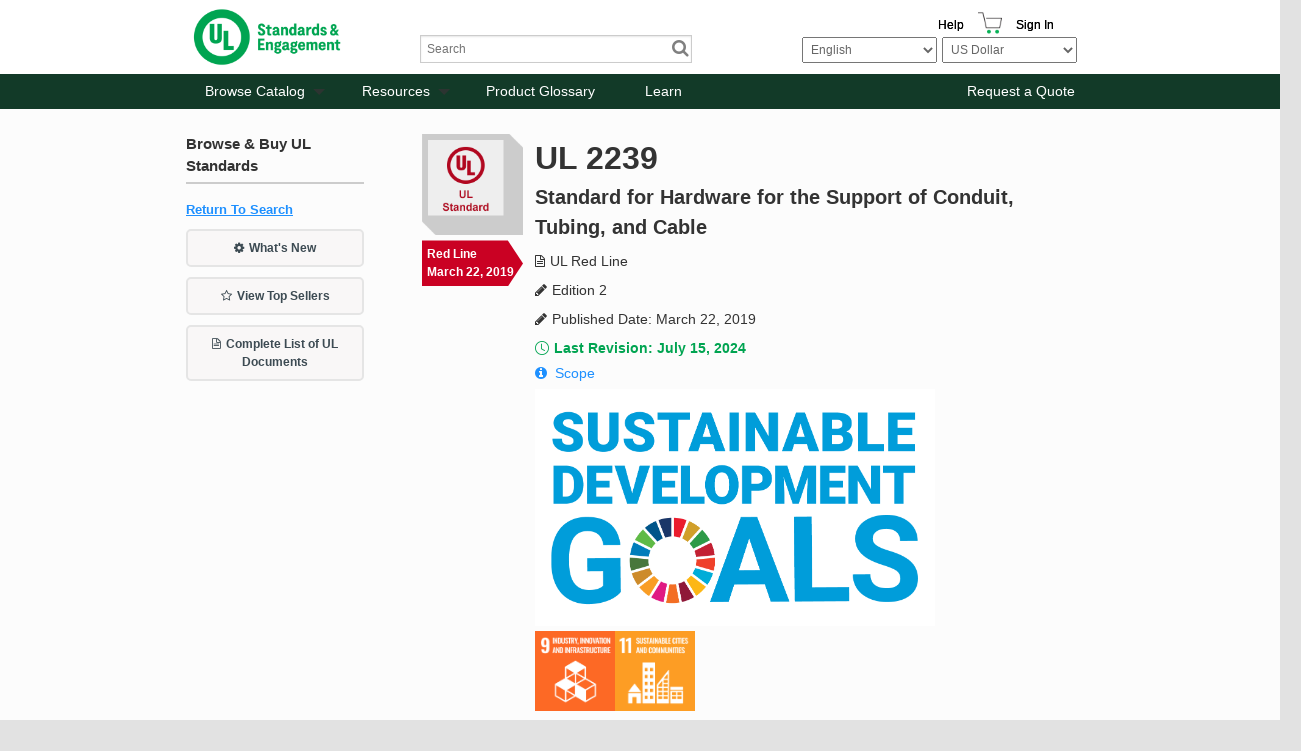

--- FILE ---
content_type: text/html; charset=utf-8
request_url: https://www.shopulstandards.com/ProductDetail.aspx?UniqueKey=35596
body_size: 68544
content:


<!DOCTYPE html>

<!--[if lt IE 7]> <html class="no-js lt-ie9 lt-ie8 lt-ie7" lang="en"> <![endif]-->
<!--[if IE 7]>    <html class="no-js lt-ie9 lt-ie8" lang="en"> <![endif]-->
<!--[if IE 8]>    <html class="no-js lt-ie9" lang="en"> <![endif]-->
<!--[if gt IE 8]><!-->
<html class="js no-ie8compat svg svgclippaths inlinesvg no-touchevents" lang="en">
<!--<![endif]-->

<head><title>
	UL 2239 | UL Standards & Engagement | UL Red Line
</title>
    <script type="application/ld+json">
        {
          "@context" : "https://schema.org",
          "@type" : "WebSite",
          "name" : "UL Standards & Engagement",
          "url" : "https://www.shopulstandards.com/"
        }
    </script>
    <meta http-equiv="X-UA-Compatible" content="IE=EDGE" /><link href="//ajax.aspnetcdn.com/ajax/jquery.ui/1.8.10/themes/ui-lightness/jquery-ui.css" rel="stylesheet" type="text/css" /><link href="/stylesheets/foundation.css?v=3" rel="stylesheet" /><link href="/stylesheets/main.css?v=3" rel="stylesheet" /><link href="/stylesheets/mediaQueries.css?v=3" rel="stylesheet" /><link href="/stylesheets/Print.css" rel="stylesheet" type="text/css" media="print" /><link href="/stylesheets/uniform._base.css" rel="stylesheet" />

    <script>
        window.dataLayer = window.dataLayer || [];
        function gtag() { dataLayer.push(arguments); }
        gtag('consent', 'default', {
            'ad_storage': 'denied',
            'analytics_storage': 'denied',
            'ad_user_data': 'denied',
            'ad_personalization': 'denied',
            'personalization_storage': 'denied',
            'functionality_storage': 'granted',
            'security_storage': 'granted',
            'wait_for_update': 500
        });
        gtag("set", "ads_data_redaction", true);
    </script>

    <script src="https://cmp.osano.com/mDo78vGIuc/9c890c31-8134-43cc-92ca-bf254ac72c4b/osano.js"></script>
    <script src="/Scripts/jquery-3.6.0.min.js"></script>
    <script src="/Scripts/foundation.js"></script>
    <script src="/Scripts/jquery-migrate.js"></script>
    <script src="/Scripts/foundation.topbar.js"></script>
    <script src="/Scripts/foundation.section.js"></script>
    <script src="/Scripts/foundation.reveal.js"></script>
    <script src="/Scripts/jquery.roundabout.js"></script>
    <script src="/Scripts/jquery.accordion.js"></script>
    <script src="/Scripts/custom.js?3"></script>
    <script src="/includes/javascript.js" type="text/javascript"></script>
    <script src="/Scripts/jquery.uniform.min.js" type="text/javascript"></script>
    <script src='https://www.recaptcha.net/recaptcha/api.js'></script>
    <!-- Google Tag Manager -->
    <script>
        (function (w, d, s, l, i) {
            w[l] = w[l] || []; w[l].push({
                'gtm.start':
                    new Date().getTime(), event: 'gtm.js'
            }); var f = d.getElementsByTagName(s)[0],
                j = d.createElement(s), dl = l != 'dataLayer' ? '&l=' + l : ''; j.async = true; j.src =
                    'https://www.googletagmanager.com/gtm.js?id=' + i + dl; f.parentNode.insertBefore(j, f);
        })(window, document, 'script', 'dataLayer', 'GTM-N4PG4D6');
    </script>
    <!-- End Google Tag Manager -->
    <script>
        (function (i, s, o, g, r, a, m) {
            i['GoogleAnalyticsObject'] = r; i[r] = i[r] || function () {
                (i[r].q = i[r].q || []).push(arguments)
            }, i[r].l = 1 * new Date(); a = s.createElement(o),
                m = s.getElementsByTagName(o)[0]; a.async = 1; a.src = g; m.parentNode.insertBefore(a, m)
        })(window, document, 'script', '//www.google-analytics.com/analytics.js', 'ga');

        ga('create', 'UA-1361558-3', 'shopulstandards.com');
        ga('send', 'pageview');

    </script>
    <!--BEGIN QUALTRICS WEBSITE FEEDBACK SNIPPET-->
    <script type='text/javascript'>
        (function () {
            var g = function (e, h, f, g) {
                this.get = function (a) { for (var a = a + "=", c = document.cookie.split(";"), b = 0, e = c.length; b < e; b++) { for (var d = c[b]; " " == d.charAt(0);)d = d.substring(1, d.length); if (0 == d.indexOf(a)) return d.substring(a.length, d.length) } return null };
                this.set = function (a, c) { var b = "", b = new Date; b.setTime(b.getTime() + 6048E5); b = "; expires=" + b.toGMTString(); document.cookie = a + "=" + c + b + "; path=/; " };
                this.check = function () { var a = this.get(f); if (a) a = a.split(":"); else if (100 != e) "v" == h && (e = Math.random() >= e / 100 ? 0 : 100), a = [h, e, 0], this.set(f, a.join(":")); else return !0; var c = a[1]; if (100 == c) return !0; switch (a[0]) { case "v": return !1; case "r": return c = a[2] % Math.floor(100 / c), a[2]++, this.set(f, a.join(":")), !c }return !0 };
                this.go = function () { if (this.check()) { var a = document.createElement("script"); a.type = "text/javascript"; a.src = g; document.body && document.body.appendChild(a) } };
                this.start = function () { var t = this; "complete" !== document.readyState ? window.addEventListener ? window.addEventListener("load", function () { t.go() }, !1) : window.attachEvent && window.attachEvent("onload", function () { t.go() }) : t.go() };
            };
            try { (new g(100, "r", "QSI_S_ZN_3FaHGST99Vdo2z4", "https://zn3fahgst99vdo2z4-ulstandards.siteintercept.qualtrics.com/SIE/?Q_ZID=ZN_3FaHGST99Vdo2z4")).start() } catch (i) { }
        })();
    </script><div id='ZN_3FaHGST99Vdo2z4'><!--DO NOT REMOVE-CONTENTS PLACED HERE--></div>
    <!--END WEBSITE FEEDBACK SNIPPET-->
    <!-- Hotjar Tracking Code for www.shopulstandards.com -->
    <script>
        (function (h, o, t, j, a, r) {
            h.hj = h.hj || function () { (h.hj.q = h.hj.q || []).push(arguments) }

                ;
            h._hjSettings =
                { hjid: 1801807, hjsv: 6 }

                ;
            a = o.getElementsByTagName('head')[0];
            r = o.createElement('script'); r.async = 1;
            r.src = t + h._hjSettings.hjid + j + h._hjSettings.hjsv;
            a.appendChild(r);
        })(window, document, 'https://static.hotjar.com/c/hotjar-', '.js?sv=');
    </script>

    <meta name="viewport" content="width=device-width" /><link href="//fonts.googleapis.com/css?family=Exo:400,500,600,700,800" rel="stylesheet" type="text/css" />
    
	

<meta name="google-site-verification" content="awF89LWyQklO83Y2HVV3rP1FFI1-GBzgfS-7jW40Elk" /><link href="stylesheets/brand-main.css?v=3" rel="stylesheet" /><link href="App_Themes/DEFAULT/StyleSheet.css" type="text/css" rel="stylesheet" /><link rel="canonical" href="https://www.shopulstandards.com/ProductDetail.aspx?UniqueKey=35596" /><meta name="description" content="UL 2239 | UL Standards &amp; Engagement | UL Red Line | Edition 2 | Standard for Hardware for the Support of Conduit, Tubing, and Cable | Published Date: March 22, 2019 | ANSI Approved: --" /><meta name="keywords" content="UL, 2239, Standards, &amp;, Engagement, Red, Line, Edition, 2, Standard, for, Hardware, the, Support, of, Conduit,Tubing,and, Cable, Published, Date:, March, 22,2019, ANSI, Approved:, --" /></head>
<body>
    <!-- Audio Eye-->
    <script type="text/javascript">
        !function () {
            var b = function () {
                window.__AudioEyeSiteHash = "507121da09856558b5ffa54da84e845a";
                var a = document.createElement("script");
                a.src = "https://wsmcdn.audioeye.com/aem.js";
                a.type = "text/javascript";
                a.setAttribute("async", "");
                document.getElementsByTagName("body")[0].appendChild(a)
            };
            "complete" !== document.readyState ?
                window.addEventListener ?
                    window.addEventListener("load", b) :
                    window.attachEvent && window.attachEvent("onload", b) :
                b()
        }();
    </script>

    <!-- Google Tag Manager (noscript) -->
    <noscript>
        <iframe src="https://www.googletagmanager.com/ns.html?id=GTM-N4PG4D6"
            height="0" width="0" style="display: none; visibility: hidden" sandbox=""></iframe>
    </noscript>
    <!-- End Google Tag Manager (noscript) -->
    <!-- ClickTale Top part -->
    <script type="text/javascript">
        var WRInitTime = (new Date()).getTime();
    </script>
    <!-- ClickTale end of Top part -->

    <form method="post" action="./ProductDetail.aspx?UniqueKey=35596" id="form1">
<div class="aspNetHidden">
<input type="hidden" name="__EVENTTARGET" id="__EVENTTARGET" value="" />
<input type="hidden" name="__EVENTARGUMENT" id="__EVENTARGUMENT" value="" />
<input type="hidden" name="__LASTFOCUS" id="__LASTFOCUS" value="" />
<input type="hidden" name="__VIEWSTATEFIELDCOUNT" id="__VIEWSTATEFIELDCOUNT" value="3" />
<input type="hidden" name="__VIEWSTATE" id="__VIEWSTATE" value="vDfZ5+bjYquw8rtAYFTeh5ONT3gqsr9aMObSqUR9e5BIHNmYGY5pC/jLKFYcHg4JXq9G1kqWSByW1NbdMV95gxBWu5fQ7fAAe7t48NMWl5ySqq9wK1+Sdtp3QIXtYE07ED6jMXS7lcL3gFBHjB6kvDl9V7JKNWGmodbDPtbjLd75CuYfdVPiw1hzHz376B/drrcnC3ZuJw7xObAcIotTWZxTXahdSyjSLfTTpMLLUe4V24tbZTJqdMPC0GMkoDcHGt4ZPvtMbsTA0JkLZBDILEw4isc3RmeJfVtIOO3XwOWhF400/6JkXbRyrqADtDHbZeXWVSsNgAnztFGKSulOC2vk6EMVHSNWRTMEZX48FYfFkFKy7ylMh2gJX0AyGjwikPGSZNouy3i2CS4s4ZhtOygHMh4O0FetcEITVJ6IEmhq1f/0eKWW/Pej3N1yNgoyzBDZbzx+Da4EyVrk6m+1aNr4vWx8z9ymL+fT8mhPvR/1tRkI8Nt0DygvRUHrjXBmkezn2UgVNnVAvw3+Nq5wQ2qBiTgFxnOz0lk4/cWL8Hod+L56HUsL/[base64]/FTcSPZbKqmXPZrJhXQUENfjGVeTst8FDlHkC7K++b+VkVqU1ZuDWAOKz2GBbk88rfwn1FMEbQ0HhLERJ7fHKmAA3akVax+rU6jMn0TjvCt10RHv+3dtzXdkbb6SZAXZdKVkx7TdeZfrS2bRbdZJei90RWLkZfEQJR7/8Tsp+AEaYl7VcoIUU0tcabNdhbpwnlm4sf2Fr7jk/DpWcdAtqrdbfGrLxbvZLPbj1lP/nyAgCFfh0gfEs6i93mFddAYek0rNHWZLNfjTGix92VIFiqpelAQzwacw3sDi7V+N5rVBXYPLEsaIywaQKL5yOLutCRvi9SROTcT8iLk9OuPza8pzUgzZBF1I1YPhQHTJrV8zktWIf3oYiiO7soza282ivSJuv8Xa/piqrrBizJOGf21vlClcBgz03Ld/kTdsVwBwPzlTHZqzJGTndqYANnNbMwbed/JtBkdt+IHrv7M8BQEBso3I+MqL49/BEUoyZS2o0461YqeX0Rmp+VRPzbR9qF5zsniBpUJKKChCnyqbT50xmlmwBKZD1o6kHunVuyOGSG+XTGCUUYvRwckaLLGxrxTCYQM9L+STkOSxCe7zRU+572FbpQ2UtxZvJzX/n1nzf/sHN++cphqXQqv2jxq29BQGeDOZTJLTSIxlGZtElKO/PSOhRLptFHR1ntfU9OQ/b938uVY3DC6J6n4HvPge9kYPrGlbYkYflCMdEP1Vl1/p9PiqDFn32K5a3tgk2A31I+gD3l7rQ+Ot94+Sg/takFSBMqNy3A2WRwEJHi6pk2AoERr+y12BEtMVMHfadlbBG1K7KzRAbtYGzUbA9WS6kx/uPu6rDExUrXB7FwW4obuWQ3Q3EJg5DoWL9m5gUSLriXZ19tUyguT6GWcPx6KgzboQ04K6+j1yauqset/FxRqf7q9j+nQ0/r90aX10M+tKr+edsy9nkEGXtm//JGtdFJWDFYCvCbcZtXsEGoq5yV5F/IzfwX8pjdc6NEtqmEzREf+w3CO58AIPAA0LDvo3XdcfBoO6fCO0rZdIiA29E4h+g0K5IQueRojvAZamR1rw6tJwL7d/ZvcoURdbaCLNj8jLmpleDmI5sMeG7Dg05SZTS+nHNB69TSUfN9VCnOVtxZWknSeAdJHxA5wzp5+6NzIoOvP9KwLfzD62q/w+d87DD9pPrI0RJhFF+PRy2wiO17+dia5+Kw63iN7CH2Os6Xl0UqZN+WZ/O9YPLWkY1jw2r605KVn+pvFBV3+REn62hv6zacDrlKT5w8D2S8OHt/KmsQPV+IFbFNhwsjjOzIt8oS6UlWKeIupQX7FKhhmCV5Qjz51622scQ8g4FNCK/OsY6xqBL84uQHfFcr/9bSoF7h/OI153T96L9T16whscFPaHPrQ32Kli1UjpWlYPbL/HhhSSOtchl9T8RsB7KipJ3w4ogkIL6JVxneRrdxZTwXniXZV5TYesetCrhRwPbn29XsgtziSPr0tcJZt5xZNgY+3k8lD/reiA2DO+lkkjDyV1SYATgD+2O1eRBjX7fRDobcNwnwwFJnRuA9Cf8VSui2xlU2b+JKTrh2Pdxd8c3YvL4QLhYhhJ4aLYaF/SPh5Slp6vwrNnfTgysm6PbZeDUV5c2lulzASPWkllvRdKOlKxtPD/BAw1d9HoTgFJOZGHYkHUW/hulWGpCAWSLqAb5dRYgTkrDJivIOHVHmu57IoBRUJpoivprn6UVKUwTZrI4H2PkhnY86V4xXQoXYpadzFMl0CU7C9rVV83v1SYDezrTWup+w2os6hpPWmVfvh2ScSy4/U2PnkKXfgH7zpUa/HcwkTjRXz93epNQOg27IiGQRbSeCjlRjelZmH9rZ5oSLUhW3jEEaMrEnNg+uyoTljRwHjvUgArxvHnOdS5QY2M0bK/WMpGLuPduX1eQav3uSDSXX1LKwt/Fl4UL1DOEHSWhXHeWE+kfwwhxxiOlL6c9q7BQ2Uq9XNcNmFlJ+mJqDYlnhrvRa6GEFaWwgQzH1gzLs7/V4Il43lzvtx1w/kSk0C/8nDzNJ8wlZ4UWoHlDiBsb0HSzsiROonANWM5AKq7HzkKDp4gObkIKpBOouXprwr47sBM26YEFGVQ6o/pmcta1I8q44aNvxhUHZrAS5LL/xVbbHAElmJopBhe1IeLNoJuX1qKRx3UMS6Dfb/c6xmN1FwVa632KumVApp28GMIx1CnQzIxbZmgyrsvLTGNspItZZxFDaYgmyQ45FAkmPybujXDfht16hCcqdW+jHA10/oKvgEviNevbeEGNkqSnzJkoMVSo0LB5paUofcElwznHVUy+J+xK/qPaiMXC5eIYLy15kcZBHFg+Fo0NFmSnUnDpMp0OVILvVPn0xJFIPNdDWWdkBu2vWYo5Kkx3O8SoDo/Da3/EcdEGQNjJsJcw710bSoA7onz9iNHI5msYMMhFAW6rXA7jRIzIUN+c3lMxC9rL9RK8zMnahnLQvcqcRq+COgJUeZ0jj2GGJz0KBMEjdREk0Cw3WL1Ga3Sqz53ovvE6nY0uYpWC04yLRFTS/gzvNCXtyPRnuvxBj9mTGVNs5fqsB3Lommwe0pK8susU8A/sYGgF/Ro19BF5+3H+YV+eYvDYVefgiwdGPoBH3xexM851tpRj8pyKtbUWEcQddhf5BUqmlGLpGA9SmZN4BGyLEB2k+vRsR8bk3CpFv1UKwwhld5dCI/CYuPf4vNfDPHXwRWYavuzjUl6Oe/[base64]//APeOqkTp/pVcYplgI6XUa5ur8JDCarNELdCt/8RqwAtJznZgLfqN3GQtvLdPQNMurmXBmqsXb4ltgPFezExvY+VgjhrelTg+siw41MrvpQQxcUf7redXKqQe5l1bd5HAauO3/8GiJrLCDJhLjK835+QwuJlkTvCBo1ZgOZDsMkv89rbUBmdqeg1vUqv60EGw5d2xF1UYiYw92n16JwbcX6BDaC2QllurTjieAcBEDdRnKqgTotX7eXGF7yDqj15G4vmiuAWcC0/52Bs2yuGDottMDVc9Ye+HVI94SnrEK2fIuDUOIzn7T6PbIx8EszIqfgcsaxCpVwLCI3I1kb35X7E3SeVIbqe6hP55TIWxCkdcLhuzsBcyQ7Tp+U64uV86f0KBpxpnDAS70STuckGPgQNzggBoS5kBPjA8tOj3hZyv21c1EGQGIarRNjn5mEJ7mHW0MGtz/4LzGMW9L+x+zbcStDQy3u9VR2tIGXPO7td2/jrVQ2F6ejuCgKZArzr5Q81/YSW8N5cBBxe4R7KRIJ8UWrF3J2LULe6LshzMBh61QivJY15Du5WPcz+bmhOUMSqLge2qnSA0hXTcyEfNQEmV5laXQnJLFGiZbu6xqaL/fltrwI5otTLwc7MV5J/Rb4pQFjdD3jdsZxUtJdKXRTA8JCA8FxLZs6y07rSTdsnaarCtuEAvazj8FPn3upNy6dcln3uxdtdjn2bvchMp6VeZ1Q09Sw2AWTEY/LOHZ3X3qmneRUwKIBi6NwkzQkMBynJDV184ZGWlg/0wdcbmzlrwxiiVZOhn1foMCHD8ueh4dqasRUZVwf772pEf+4uVC7BOGqk2qoqQKI2U2FKh7WcYoH/NK0k+EjwQiuXXXAHYbqJc5WmfSLAMjdRl8rNQ0E+FUPBMkWPZ+fY3BZDr1+8YNW56NhZeLR2adV21h0HE3i0Y4AydcszYsBLp/w6mqQyn/19IcbnK/[base64]/p/CaA0puy4FJL4SaRbE8pqfjhyDMiGXpVGzPj4WDG7l3BZtTtuKJIvjOxmANhN9szO6oktH9eZ4IlzM32akD2lpLHmGi33RNkDZ8X05yUexydLpmG8du/nl6oUQNgN5os7c+Oc8VE+9kf+A1/xNoyBI2woo6yrxkvwg6axS+Ae+DYDRjF1CB7yusoa0gYMn6pkIUcUuDOtc/jq1Hja1J4mlvh/yVgwnBDOkW4eRF276+rAaXfx9FV26WMzNJRwc+Spt+KCT19MtNn3ypGD7L6cznxQqCdFgQ5Vrm+rCz5z0t14sYNsWiRvkTVh2rlDFu4GBIMDFsdM8erL2XK3oOLmlejl9xtS/N8bnNOTeDl7cN+FZXJkyFA53Ri5+otOsYHliY4qP3QlTHqvX40kU9AwxSfYx2//E3I5s8k21yJIqZkkmVvH6RDIOFW33T9A17WSzJnflWEacD/l8ToBjb6sKdRt+ZXeAx2KhEuliUt1DC/5KvHlPQE8WlyngBow78wE9LXNleWpnOimbHCeDp0vZ3uVq3p1MewhM0MzSXz1VxS5EE1RirmZcKoFOVhpQq39IY/A48SeJ1V8CKyVemXz+qH/i9Zw4QQlbY+l9F9qMCPOp4WTqsR+0fqrAhDPnIbyeHSh8AoP+GN6fpzN4hhX8G+c7ZrZHQWOH8uvrEZPECpesO+NgRFEBd9v0ZGJEk3L2rJoQPcp1YcjCrP3YZqdK5F5ZCnJq1JxISA4Xv/pF3On293YJv2DAmD7v1+dih6Qdo2RV/9RrdOzi2XydXepxq4ddA5nIU79tyz/mNq/VXtvvmRlqZKeWrxD9cRABSaKDQ330QSqk2rPEyeCLOsG4b4Y/YyACqiKA4NQIbS0MNRUgOGOfrm+xrXLKU13Zta0U2g3Jy9mtwwzzPkEHhBeJlyjHYJckkAl3hKaw+uXQ0Aui/f5QGsqHTfGv0aSWXJfgVpP0VmX1z9wfZtIw6h6Fgftrwm2S7Oo5tT+4MfdrhM353BJZb/47MjhWuBNs8Fi9wSNQTL6KKau+/V+Y2oWXilv3JDHPKZjdt2t9NLO4XcskzM4yUa0+NAnk/9BKBhT6EU5BWYRHHdR3n0uCeiCCrATmqWwKIliUI1tfnpAMSZs5cDV9x6WmqnGlB4pXYmerSNTQY3VbJBecUoVwcdNeSLw9QiHNWluXoLBZqip9p34Bp3AqcxgmqcIzfUChR/9G9MMZAN5g9rEz1lzCO6aw+RBGKPdmS7QOhEe9UhHDA732z3nlyJy9Si0ERKhvfaKIz1KmEpCWU8NqC3KoBLoO95WzmNI3RyfvPnL9x5wSP3fbTUIWgSXezVq/VhWDP7ZrtrIsbf9xUaDBy1qLQRa+gG0bpChcsA/[base64]/F0O8/Yz+C+eAkBWZi38XJCynAZORu3YHbkANr2cmPjvgSm0ShtN34YyzwejQPgSkDViPJHtdqx3h4Eoudw9yXqOTeBdGUXtQzEP1/5lfB2vNK8UbPKIn56B9UnIQ0dWYYeTLWoas1mYapYqYcHfDQWKPDIApj+MmHdiuP34boKeGM7zmHpW521fjNI0yUy9gkmydsSxxNSmBgM2BPSfzi5/fXFrchWg0cHlwTiTJYCay8BX2fZgiW6Co0hGH0uqfTfnXGCqBUc6Tt5bs46AZUbQnh/tFbpxa6dlQXpPNpUbnZeXr/WXYMG9CMDkCR98a0fAhIj5J9eQXnvW9PYHFOKuby1Wemnec5/MK1QsP1EVfa+WbK8TDAEw02/j8hD8RYyQJVE2jCLqwFku1qn13GdhGAJCIpg5nSe1qVGSKpaPGEzTty0LXXzxsKToKo1vEDgZMzBKOWJtSSIxlKouuU0mDk3uOj77vT2zgUut0QNRiji+P7BR8ve3sHr+ToVHdKm7fZSI4WKXcPXPqVE0UqLXZzm5Dj/UUR3HPFMQ1SQBRGjCYMmLaM7CEjbSontiZQTKpNbEwOYLYkrklJD19aLcBNv/v6BCpOVwBHrYhag5hX8O5ll/JcljVZ/dq0VxCz6olbFpH/yPnGYQq5k+PP/URsSpQ6YeMF9GNz/zpO+pFd3shD/0EOXlKncFre6UVvGggO5Y1LVTV1cYkx6kXoWyq/DswyVLwLwV0M1L+EjE8iNpH3vut2Rkxzd12ImsbfxvkolRuKnxa5BdiyO+J75s+wFKMkq9RpmLKfK1FkmBPZD+3/eBpUQPzx/1RUbOaxXYJi5isqcdZTBD6E4aOc+ouecwWE9iY2prP3+oHWzOBwZvb4s/tG18E7krNCG0LYgvBBn8+uqkbwoAxdHlSb4AqfYy4Yi4L/KY15+8OWKjpIdpWCWoJ/X5ckLY6/S39rPXi1h3RDHkvuggqm0v7zk6unV7kFjH9xsIBMgAKqvYI0XDqUFHlTJH9C+G5N9eSXudz7SXAP5ctYaCIO6CcggbLDKijgtmAV33wDByzllgKSQVWst3bKfISwbcyw7zOQzUHH8DIxPB5PE9q1dnu+wGk5tsdEFVs5elHeeI3f+2P3XcRpAvlry+YDrsXneT31lw/5scKCejupL8bczspHGKde1UU1hI47IhzB3ugmLtJGu/r3sy0M5I0NFgr2lm8awbztMQ7HV4YrPYzQsLnpNuBtDKko/fAjlyZ1EPRgch/oBX4O36ZCyDwV3QqqfUxuDqocnGV0f/SKqJuiioJ1LqFfxWXLXZef03UckqH0HHWtZ6FmFqd5G+/ijBuPtL+u7YIvavSRjUxIuFTph7z0nXVF3sELsEjNjDeI6Sd6kjMRymdzIkSGghUbGUKx3a/vp9VxAm3/GFMHpxU9470OC2ql16I9npIE52w55l6WjGMUKWpwHXgOYT" />
<input type="hidden" name="__VIEWSTATE1" id="__VIEWSTATE1" value="BaDLreEvYyRaNl08a7d1Bko39fnZPGf58eZKKpXzL0YQe74tlZO66on5rQVfuhBJF91v4kYFVkcl1hHndFu/+vaHVnyUfdLchyB4qIcQW8J7uOgG8BP2OuBNBlTDVu0LPj4S+n5p8TkDFs+HrEwF4uMEA5eOeC3F8hq/DV/kDn1ULmq/8zHaVRPtw952n/R53Zqxodq49/O54658eIwJpPCdkX+W2ApJiRLyekBjW37hxhWKz7CJzcMmk3gRwHd9nkolKTV/uhpP32RswZ/0zVPhr6cPsarvAOWPb8D4aT/zbqlxvweJV35WAZ99XDpGWaujEtktidSbuyXHafKkXFeNf2OXdwWRCh0d4VZUkFxKCSqhowS09ApsKuZ35D0FJhZIaapzQwHleJtO8nFwsc/D8t2n5Mcbb1BwhMb4g8jzoH6wn9Lh6ODtcRK+XxVh9WrVkXcOetpzJAqVl3CCBkUMDZGTcRfnXyePbhBt+/6mGLbSzGfps6Q/4pDQLzWiOtgft1blBQHlD4s7GPF5/7Ni0/AoCbWvnmdc49ai3o5qM05yCy9GmN+5WO76OG2SmzBch23cxQvR72nfnwvZ9oSuOIbjm8eqvFki9ip0h31Wq60ZxWyT/npy9pUak+h7jvjpgCygqsfMXa+KqQVPuzyi5scT/nMNF81lcnVps73ENEp3JvK6iI2o1Es9gzS8Jf26dKDEQaTEFeu0jnzVUobkXgMs8ucxb8fgNUu+7+ZRfx4uORTyf3oVt7S3tMLhwZjXvEIei3tvYHpyUWUkr5DMg90PZSUHlGj7vyp/5GnG+JD+cJElELNmWRRi8+fL7zV0oJCXoqk11js/HUCCYauDJMsxwV3qOryz9PmmgQsqIS5KvFM2naFp9N2Z28lZVAQ0qySUMlOUiw4U0X+l3MXzYmRAYVjSedPqWw4oDsGVXpHgDU6TNZIfyQuhfLtMWxH9dXlQc5qRoKJfxnogN0t3SCoZq29TN9BXxNFpVfEXt78J3jXf5dKmhLm/DCHo+wXRb+jeGemC/5Tg/C+68rn+1MTdiveQuAbLc8yOy3YBpNW17exzJr+6Y1xDHMqTmxI0jR+s5KmTf7zd2LFidXzW1FlnMbcT6Qts62o3gcE6OYFROX0WZI6qb85YKaj1f9BB8JZ3kOEJNo0z0D7D73mz9O5X65bXCMZ0exXpJ32NP0SrbYQgGhM1jPyUc05xlqHeunmBNzLL8YMWYenJ/rzQkTWpAVt9lDlkl5vFskiBHi75ARHXnjaid6UY38O43Tw/HNkzbzQcNsliewe2XFWC5sxZVYUK1O90WWeWCDxLTa65Egfuf4D7tz28Ll2bE0djukxQBk+TzOMTl8faQbjP8zwBlLDlNFzalv4cw46O6OOSySmObBGmeNw7L9TSr4pGITG4KHQNYpPOLR2hglJLF8ot36wKNKETP/mZQOTuYfGCktLpuAnV3eCz1qGey/97RBdtB5pC0hagvpx4jLl960o1xEZCpwkFYNa/84pIS6u+K6S8MiUNVa9PyMU22AVDaQWfKGiuiT2T5A5BZx+tlf+LDpbF7P0x9NlVnbe+KpAeeI/T18szxQ9woqKmE/lzbes+JBx7LQ080Iw/J7vXTQ3Yuq/m27Uh+ZIrB2WotW/v+tOALnqesWtUySWVByy+wdz59MTT40aThCp0+M0AhX7LH1xTUqzZGI7l2uR8lBoIOWVXYQgpBhtih3qWcUAGxdvdGmWKezIxxQsGV5gDXWojp8WIltHrd6xrVl/7c0sQSgTdxG/Xz0ncak51q+fzjIjzBpO+LAvNFqrH0nkjHXMLh9VZYZ3dxBTlgKewKzGhLVMIo36ruD1dcWGD2dU4OiDcW2Pk6JDBzV653A/PsPjmUqEs7J0LAmwQBvNEqdV0TYsvElBu5+bTbJcANFI/gB4EAqrxkQ+r84r4ZWGU9Q0AVggNB2+uOe9UFFpyqRNUJN2mMTZxnNBWwkMwsKsU6EykLVC3vgmdR33E50MokzUirg3qhiBFXx4sJS3Rm+5NzmlxP/aMz3Lr7WCfFG2TLXce50fSOyA0qsiuofbC1V5tVbH3Jf15/ttUlQ8vot8MArJoKKtlpHeSobmDpYodhk0rY7TGzfAoUCOu2TbvuNgTcwDfzJtD7cepU7Vg75kKcrQsJmFCPn5HU5QGEcHrjzv2/[base64]/C5FtdU8asihcki77vqtbt+rR5pCErmgtqb1o5Qssq55fk1iDtCPNYl1Xy08wQVYnykWnLsf0Y5xGyglKaWd47yYjmH/1PsN0RfIZOn1PUJLWsZdY78knH1+QGMpTrE1GcfhjqF2ylJ/3xx9BdfYrzKs/8N7Fcj2SAj5SlFrOeNE+GKlO27ESQgWWCi06kgKFSZ+LyHb0TVOnBNJYCCBxA95u5Ul+YkKgD471pkbTTdlKnk8AYMx5lOetUUD6f+g4L9F/h35kszQ6FhW5Azs4E2qk8/uUfAnX1L+yRM7JtC0iVyB98BRS3q1p7OuWqghNku6GwYmMCxa8OfHWRuWSnpnR5ygMzm5YQ1vHpfdvn9xeZLMuC6Tmnn58b9mPCtHO+h27CyCRB3oP0urYYCDl+bgAnSbVMu6gl0uprvwiC+31Isfm+Mq65mUPEMUCob1uTvEuB1JOeUXojLAH4VA/Rm26V+P2vKTR0Rz3GMAAggcxRhO1jClYUdMFts7XO5j8d5tJx9jBA5iFtB6bI0SnWViMck0O5iuIBGJ4RXXdbO7kPuVyF/fBZz11qs4UO10ms4uu5pwhXO1a+15YzAIAZUEcesWy3t1DRA+9K6NkxcjwpxLNtKW24oAQ/HypTgXsiY6MvCW9m20LNCrGUCS4sZEJRSk5LIxjE1POTHeSdReSbzjdvPc5HX61Oaqw2egMnuVyd+O6r7Quy9ENQD6jfK+Rre17iRr8OxbLEPLH/Zxlr5y/3mboL/RGfvjrZuunnmtfAtcpG51fSuuR41ndNCRyQsZQg1/zk/TeY4KcKTHATYoJw+W6yVnWCMLBmx2PVptu+yeicEX7duLoNWlD22uppOlfnfwK5uH8rNynzgRL+RW1jNfDtkJ7fdip9AKYmuYAnseqC3bDy/DDZLb3grxjmPlnDwK1jXPeXk3kb0Do5siFSv1nHqo9+NNgLETgalzOJA052xox7oloPJO1Brn7ofzc0Mr1UsWuIR1/+wjhm1YuhEoIR/oV7iYdPwoMimdjGOtv1TRCD5MwYnj2PKVzmr/rLbgWgf3DajTZRX+aX6Nfd7XRBsCNVtZ3xdO6poA5L3DNo91OudDEbT4DK/4Ia7zK4AgQ8HQSXdFONEu2nrm4AKQfsoUQtuwvr9xLryDdhXSPI9bxsT4dqj67RuX31mYZtgA2weAdB8g9tPEt11Ye2SmB0doiUgWZvbYPY6riuTWAjloVqotgqCB4R3pcWnwVuWT8W1YGo1JzNcAV60T76R9JDxc90RgpV7q9LzbSw1/UOvw6O+5e22bTEctjHZzSBL9ehUb5HlICvV36jXGQ0Ledqd6Mdw/q9hRTugYEWWjdLmDcmGtcs4SaKutN2HvOnOwMErXJ+NhMkCnYAKH1p2gTat6BVPzPCOPa7hWood2NZKyN3G0k84K+4P3IezvoHd8sGNFZuiW0+dNO3Sg5l5TghmbvAamoZSFEaTFFUBxNrLQC8+uhxpJNhHBStqip4djt0xOqXpF2AGIYqhVgeBbSh7arTmAYn/5//GgNENJD+Mww7lXU/UpkKZJszwfNoeFdBsNWnVXPXZzOUPDzNJQlqwGWT6iz5UDc4Rlq/1ofZjT9kZ/0sLLXb7ob8lJRXZLvdzv2yinRCRf+dnY3A6rN9ThjvHk2lgIAfmqGVReA0lijgilvD7PuspXIhzuRNzrHN8zGhOpKjESEuyxFW9XKAT6TRuzWKPru9VwqF2MIadFObZPZ4I0wBoyq6qc6/[base64]/sODU6AP67nOA4N2U9ulxNzWriRL8HDxy9yHCn1cC6VESLdh2zf9ulPow8Mus1vcRhPfeoMSBLghN5/yTsDsfkmlUn+/[base64]/GuoI+v+k+GD/65h+dUpGmFzM6gEvQTsYp1ApNmidg2K0+Ej9GRW5mAwBa7W2BeWum/[base64]/Ps1ozl+qVRcrXOCEvXG/U9GGunoog1nIuGh+ERu1hAv02sE5KO+/5pcXgWG1GiyJ/gwyukqY7gpfUTntoDksUZYXjyREBm132sXi4EqEKr/S6wRXMua2cziwoW7l/jfQlfuFDKg3X8TwOn9xeVuxBWMH3u5b1ItYqq2ANN6/yp7GqdS1hb98GntdGWc4oquGPITV/dFCxOqi5A699+qsPGWCUX9UguyvILyRJ6CVsMNkR0x/nrP2IrS38sQJoJ0L/pjqAN0jJGJD2U/YsH+rL6OtdZUz3ag6FtX3M+9ZxW+zgQuODSzEqGEWgotqHmVFrgByqPubcK9IwFgMAHW+kp7Z6sKB8vMuC/qiC544hg3cfP+Yh+C0E3Ts4ZxAFtQDN7yFhfKJEOmJ/5b1gsXUtEBCf0kTTCtRr+zSg/2aISp3EqSA68+n8zfScSW8a5/oC5u6+OpEtMTa4TvjvZGkgvj1vvQYLBSPh5lkErA0+xiOn0BUKExZa48Kd+DmmFO24YQQK7f5WqED4FTcyakHOSJdIggf/CI3IN5LgDl4xgwuGb6ZAmDUiyLHO2K7Ujd8rYA/[base64]/Qq6FU44walmVf9Ub5AQbKqfJNh+tmKugbOBQlkpMDV2JNEF5RXc1Zs+1rdV+z/eAuVFGHmnpoQrglSdxNhrTBjg/EImxN5TzOoWZMl/X7ncUWiG4jU5ElwEf/QPU27peJe0TT0HNAlbncITOzohYiceV+MEbX0vqvGsxt+U1tWyehhpB4WsSBMC8dUzCqGfn0hKphF+xhz2I53aReTrocg9++C+T3YGqA9DACuzutLgKJqG/f8FuuKnjDq5rbHkIpcxckZm7O/[base64]/kP3w6FHjdg7wC3TKVrhDAn5d/BifOz1JTTdhZOCEqJfcE1VF4eXqRozvZZkjhzEbZapheQ/DlKikdacOIWI0Ne9CkKosGt2QKw8PUr9BoZZ5TKxi5vhMNsbfS1Qx/ARvRTxWc/rV57oIOK0HAF04VBpb3N7XVZd6jIzXtbAGJsThpSisoAXJDVKk0yY8qmGOi2BqOHfadvxtxQQosq0ARzH/nttvKYJ1RxrpnXuJ9jxkTudmfj9BcoThyxft9byz8oawSdh94uNQ1zcuxSnSEzwLtn76HLVwSypof4SQQVjpOthHANd1/cltpxo0z0/[base64]/6tu9LrErCzvUGM+jQgeKPivsTKw1gZQwWdy88c2bTCV5dB+I6+N/ZycBAs8ONcUfcXY1ZKaBib0qaLqE5O4/[base64]/GRaJqjpWaUP41ZnVDrzdO+obAF/ChEN00QkXf0umLw8aCYCVgS6GzIheJGUWWg+yLClXFv+KR2AXhElzur7evLYbfr71uZCltYJRhwMNFN7zRu8JzGVuRzw6d6aFOyCmr9eWHZNE/7h9Uu2hNKKjgXXUY3+UGsGGXwdupybopR4iXfxzuDhSx7JpbdCt0h1ft67jrCvhPZcRXFwKbQGdkQg0GS7wn0gKqaM2tyTQlsK15jbRy2ThIXezoV97v0ItZqwXB24Wn46hv08CSRwinmIrB09W7wDnnToP5tTl4BH" />
<input type="hidden" name="__VIEWSTATE2" id="__VIEWSTATE2" value="[base64]/OAra1oGOYB1GlORtWzKzIB0dqM45v3nWO7HraqsXoPSJhFLBju+iSo6tz1Nfk4ziP0MpVUUv+ctXTbHWFmdrpnAWXiwIGf39lX+7ACi8/oThakVZZQlFLQ//NGH9kTFRo5+htpXibhX6xY1d4r0KYJ6AhLmlJ3pUcuV4PSSL1kse71SuEECnpdr0Twsp5TtHnhd12NpsHPqdPrarkhS6dZRDAiX/MhIqJ4TxQ1O1OWy39C4WktkcFZDxGXOYlyrzKR6yZn8IhkVtvJNkQoGQpyUIpMEwCZ0LHjsyKkZlRgsDjOjbTVcBPvhErdpTgv4f9YApgcUyIrVdz7H5vQ3llw96XSvDmKSqGeJ262tO6JyS93C/wffJvwpaH//oNaYLba/A4UbZAsFpFHc01RsXyWR20j/9gODJ+Gkzxeafsu5eiMYbdyNupq/zUGxC/aksx2La0lb2C5bt714OxPK7aIu9u5AvAbnMLdACMuvS3ysJ/jhvaESZe0CaER/9Cfl+B4Snja/ImIuD+uzAxB/zWXGbfve5fFXk2mSLdmxjlWP3x9mAkCAFK+z57sKF1+38urriBwFnAFJfYOG1Xtz0arjCoOBvERM4W1sHmOH4f/ny+eEnIwQVUi0d6gq3fKJS6deAXb34NozCOa7/0g+ysfljxPYJesFoUBhA84jXk2IDuawz5/kO/P6jb/C/QTNSD12agZN+wTRaUpGQ38SgA5qLClBAYg==" />
</div>

<script type="text/javascript">
//<![CDATA[
var theForm = document.forms['form1'];
if (!theForm) {
    theForm = document.form1;
}
function __doPostBack(eventTarget, eventArgument) {
    if (!theForm.onsubmit || (theForm.onsubmit() != false)) {
        theForm.__EVENTTARGET.value = eventTarget;
        theForm.__EVENTARGUMENT.value = eventArgument;
        theForm.submit();
    }
}
//]]>
</script>


<script src="/WebResource.axd?d=pynGkmcFUV13He1Qd6_TZNRA-Gt5561_aOwUwe2-jnVyoZyzPr5yVwt1PZbEOHCTms6R4zQJRR39Ux8n8D9q1g2&amp;t=638926563779268506" type="text/javascript"></script>


<script src="includes/javascript.js" type="text/javascript"></script>
<script src="Scripts/WebForms/MsAjax/MicrosoftAjax.js" type="text/javascript"></script>
<script src="Scripts/WebForms/MsAjax/MicrosoftAjaxWebForms.js" type="text/javascript"></script>
<script type="text/javascript">
//<![CDATA[
var PageMethods = function() {
PageMethods.initializeBase(this);
this._timeout = 0;
this._userContext = null;
this._succeeded = null;
this._failed = null;
}
PageMethods.prototype = {
_get_path:function() {
 var p = this.get_path();
 if (p) return p;
 else return PageMethods._staticInstance.get_path();},
SendDoubleOptInEmail:function(StandardDocumentId,UserUniqueID,succeededCallback, failedCallback, userContext) {
return this._invoke(this._get_path(), 'SendDoubleOptInEmail',false,{StandardDocumentId:StandardDocumentId,UserUniqueID:UserUniqueID},succeededCallback,failedCallback,userContext); },
InitializeDocument:function(StandardDocumentId,UserUniqueID,StartingPage,GetAllPages,succeededCallback, failedCallback, userContext) {
return this._invoke(this._get_path(), 'InitializeDocument',false,{StandardDocumentId:StandardDocumentId,UserUniqueID:UserUniqueID,StartingPage:StartingPage,GetAllPages:GetAllPages},succeededCallback,failedCallback,userContext); },
UpdateDocumentUsage:function(UserUsageID,PagesViewed,succeededCallback, failedCallback, userContext) {
return this._invoke(this._get_path(), 'UpdateDocumentUsage',false,{UserUsageID:UserUsageID,PagesViewed:PagesViewed},succeededCallback,failedCallback,userContext); }}
PageMethods.registerClass('PageMethods',Sys.Net.WebServiceProxy);
PageMethods._staticInstance = new PageMethods();
PageMethods.set_path = function(value) { PageMethods._staticInstance.set_path(value); }
PageMethods.get_path = function() { return PageMethods._staticInstance.get_path(); }
PageMethods.set_timeout = function(value) { PageMethods._staticInstance.set_timeout(value); }
PageMethods.get_timeout = function() { return PageMethods._staticInstance.get_timeout(); }
PageMethods.set_defaultUserContext = function(value) { PageMethods._staticInstance.set_defaultUserContext(value); }
PageMethods.get_defaultUserContext = function() { return PageMethods._staticInstance.get_defaultUserContext(); }
PageMethods.set_defaultSucceededCallback = function(value) { PageMethods._staticInstance.set_defaultSucceededCallback(value); }
PageMethods.get_defaultSucceededCallback = function() { return PageMethods._staticInstance.get_defaultSucceededCallback(); }
PageMethods.set_defaultFailedCallback = function(value) { PageMethods._staticInstance.set_defaultFailedCallback(value); }
PageMethods.get_defaultFailedCallback = function() { return PageMethods._staticInstance.get_defaultFailedCallback(); }
PageMethods.set_enableJsonp = function(value) { PageMethods._staticInstance.set_enableJsonp(value); }
PageMethods.get_enableJsonp = function() { return PageMethods._staticInstance.get_enableJsonp(); }
PageMethods.set_jsonpCallbackParameter = function(value) { PageMethods._staticInstance.set_jsonpCallbackParameter(value); }
PageMethods.get_jsonpCallbackParameter = function() { return PageMethods._staticInstance.get_jsonpCallbackParameter(); }
PageMethods.set_path("ProductDetail.aspx");
PageMethods.SendDoubleOptInEmail= function(StandardDocumentId,UserUniqueID,onSuccess,onFailed,userContext) {PageMethods._staticInstance.SendDoubleOptInEmail(StandardDocumentId,UserUniqueID,onSuccess,onFailed,userContext); }
PageMethods.InitializeDocument= function(StandardDocumentId,UserUniqueID,StartingPage,GetAllPages,onSuccess,onFailed,userContext) {PageMethods._staticInstance.InitializeDocument(StandardDocumentId,UserUniqueID,StartingPage,GetAllPages,onSuccess,onFailed,userContext); }
PageMethods.UpdateDocumentUsage= function(UserUsageID,PagesViewed,onSuccess,onFailed,userContext) {PageMethods._staticInstance.UpdateDocumentUsage(UserUsageID,PagesViewed,onSuccess,onFailed,userContext); }
//]]>
</script>

<div class="aspNetHidden">

	<input type="hidden" name="__VIEWSTATEGENERATOR" id="__VIEWSTATEGENERATOR" value="C0955CA4" />
	<input type="hidden" name="__VIEWSTATEENCRYPTED" id="__VIEWSTATEENCRYPTED" value="" />
	<input type="hidden" name="__PREVIOUSPAGE" id="__PREVIOUSPAGE" value="XuZndFMED_jLdHHqh9UcSBgc4eS1p23IkgAU6j1xV5J5cXbje9EGrHcpy4bhWkBqGA2RecZRaDF9oDbVekLM238KB6ej5KBrNYjMgoojiOI1" />
</div>
        <input type="hidden" name="ctl00$ctl00$__RequestVerificationToken" id="__RequestVerificationToken" value="bb3ef752016e49ca8ba36efd8ee1735b" />
        <script type="text/javascript">
//<![CDATA[
Sys.WebForms.PageRequestManager._initialize('ctl00$ctl00$ctl13', 'form1', ['tctl00$ctl00$WhatsNewSignup','WhatsNewSignup'], [], [], 90, 'ctl00$ctl00');
//]]>
</script>

        <div>
            <header>
                
                <div class="row spacedMainMargin">
                    <div class="small-12 columns headerTest">

                        

<div class="utilities">
    

    <ul>
        <li><a href="../FAQ.aspx">
            Help</a></li>
        <li>
            <a href="Cart.aspx" id="UserUtilities_CartLink" class="cart-container">
                <span class="cart-icon">
                    <img src="../Images/ulse_icon_shopping_cart_pos_cmyk-256x256-75bc8fd.jpg" class="cart-img" alt="Shopping Cart">
                    <span class="cart-count">
                        
                    </span>
                </span>
            </a>
        </li>

        
        <li>
            <a id="UserUtilities_LoginStatus_lnkSignIn" class="signInOut" href="Account/Login.aspx">Sign In</a> 
 

        </li>
    </ul>
</div>


                        <div class="small-12 large-3 columns">
                            <a href="Default.aspx" id="AppLogoLink" class="columns">
                                <img id="Image1" src="Images/new_brand/UL_Logo_Green.png" style="width:180px;" />
                            </a>
                        </div>
                        <div class="small-12 large-9 columns headerSearchWrapper">
                            <div id="pnlHeaderSearch" class=" row hide-print headerSearch" onkeypress="javascript:return WebForm_FireDefaultButton(event, &#39;SearchButton&#39;)">
	
                                <input name="ctl00$ctl00$HeaderSearchBox" type="text" id="HeaderSearchBox" class="SearchBox" Placeholder="Search" autocomplete="off" />
                                <a id="SearchButton" class="SearchButton headerSearchButton" href="javascript:__doPostBack(&#39;ctl00$ctl00$SearchButton&#39;,&#39;&#39;)">
                                <i class="icon-search headerSearchIcon"></i>
                                </a>
                                <div id="autocomplete-list"></div>
                            
</div>
                        </div>
                        <h1>
                            <a href="Default.aspx" id="AppHeaderLink"></a>
                        </h1>
                    </div>
                </div>
                <div class="row hide-print spacedMainMargin">
                    <div class="small-12 columns">
                        <select name="ctl00$ctl00$ddlLanguage" onchange="javascript:setTimeout(&#39;__doPostBack(\&#39;ctl00$ctl00$ddlLanguage\&#39;,\&#39;\&#39;)&#39;, 0)" id="ddlLanguage" class="languageSelect">
	<option selected="selected" value="en-US">English</option>
	<option value="fr-CA">Fran&#231;ais Canadien</option>
	<option value="es-MX">Espa&#241;ol</option>

</select>
                    </div>
                </div>
                <div class="row hide-print spacedMainMargin">
                    <div class="small-12 columns">
                        <select name="ctl00$ctl00$ddlCurrency" onchange="javascript:setTimeout(&#39;__doPostBack(\&#39;ctl00$ctl00$ddlCurrency\&#39;,\&#39;\&#39;)&#39;, 0)" id="ddlCurrency" class="currencySelect">
	<option selected="selected" value="USD">US Dollar</option>
	<option value="CAD">Canadian Dollar</option>
	<option value="MXN">Mexican Peso</option>

</select>
                    </div>
                </div>
            </header>


            <div class="barwrapper">
                <div class="contain-to-grid">
                    <nav class="top-bar">
                        <ul class="title-area">
                            <li class="name">
                                <!-- Leave this empty -->
                            </li>
                            <li class="toggle-topbar menu-icon"><a href="#"><span>
                                Main Menu</span></a></li>
                        </ul>

                        <section class="top-bar-section">
                            <ul class="left top-bar-subsection">
                                <li id="liBrowse" class="has-dropdown"><a href="Catalog.aspx?UniqueKey=1" id="aBrowse">
                                    Browse Catalog</a>
                                    <ul class="dropdown">
                                        <li><a href="../Catalog.aspx?UniqueKey=1">
                                            Browse By Number</a></li>
                                        <li><a href="../Catalog.aspx?ICSCode=All">
                                            Browse By ICS Code</a></li>
                                        <li><a href="../Catalog.aspx?IndustrySegment=0">
                                            Browse By Industry</a></li>
                                        <li><a href="../Catalog.aspx?UniqueKey=1">
                                            Browse By Keyword</a></li>
                                    </ul>
                                </li>
                                <li id="liResources" class="has-dropdown"><a href="ULResourceList.aspx" id="aResources">
                                    Resources</a>
                                    <ul class="dropdown">
                                        <li><a href="../WhatsNew.aspx">
                                            What's New</a></li>
                                        <li><a href="../Catalog.aspx?ShowAlternativeDocuments=1">
                                            UL Alternative Documents</a></li>
                                        <li><a target="_blank" href="https://ulse.org/">
                                            ULSE</a></li>
                                        <li><a target="_blank" href="https://ul.org/">
                                            ULRI</a></li>
                                        <li><a target="_blank" href="https://csds.ul.org/Login">
                                            CSDS</a></li>
                                        <li><a target="_blank" href="https://ulse.org/data-insights/un-sdgs-and-ul-standards-engagement-report">
                                            SDG’s</a></li>
                                        <li><a href="../Directories.aspx">
                                            Directories</a></li>
                                    </ul>
                                </li>
                                <li><a href="../ProductGlossary.aspx">
                                    Product Glossary</a></li>
                                <li><a target="_blank" href="https://ulse.org/about/learn">
                                    Learn</a></li>
                                <li id="li1" class="floatRight"><a href="RequestQuote.aspx" id="aRequestQuote" name="#">
                                    Request a Quote</a>
                                </li>
                            </ul>
                        </section>

                    </nav>
                </div>
            </div>

            <div class="row">
                <div class="small-12 large-12 columns">
                    

                    
    <div class="wrapper spacedMainMargin">

        <div class="row">
            <div class="large-3 small-1 columns">
                <nav class="leftNav">
                    <div id="ContentPlaceHolder1_sidebarRelativeContainer" class="relativeContainer">
                        <h3>
                            <span id="ContentPlaceHolder1_SidebarHeader">Browse & Buy UL Standards</span></h3>
                    </div>
                    
                    <ul id="ContentPlaceHolder1_BrowseAndBuyLinks1_ulBrowseAndBuy" class="staticNav">
    <li id="ContentPlaceHolder1_BrowseAndBuyLinks1_liReturnToSearch">
        <a href="Catalog.aspx?BackToSearch=true" id="ContentPlaceHolder1_BrowseAndBuyLinks1_returnToSearchLink" class="return-to-search">
            Return To Search
        </a>
    </li>
    <li>
        <a href="WhatsNew.aspx" id="ContentPlaceHolder1_BrowseAndBuyLinks1_whatsNewLink" class="btn flatGrayBtn"><span class=" icon-gear"></span>What's New</a>
        
    </li>
    <li>
        <a href="Catalog.aspx" class="btn flatGrayBtn "><span class="icon-star-empty"></span>View Top Sellers</a>
    </li>
    <li>
        <a href="Catalog.aspx?UniqueKey=1" class="btn flatGrayBtn" ><span class="icon-file-text-alt"></span>Complete List of UL Documents</a>
    </li>
</ul>
                    
                </nav>
            </div>

            <!-- RESPONSIVE DROP DOWN NAV -->
            <a href="#" class="leftNavDropdown arrowDown"></a>
            <div class="listAppear">
                
                <div id="ContentPlaceHolder1_BrowseAndBuyNav">
                    <span class="dropListTitleStatic">
                        <span id="ContentPlaceHolder1_BrowseAndBuyDropListTitle">Browse & Buy UL Standards</span></span>
                    <ul id="ContentPlaceHolder1_BrowseAndBuyLinks2_ulBrowseAndBuy" class="staticNav">
    <li id="ContentPlaceHolder1_BrowseAndBuyLinks2_liReturnToSearch">
        <a href="Catalog.aspx?BackToSearch=true" id="ContentPlaceHolder1_BrowseAndBuyLinks2_returnToSearchLink" class="return-to-search">
            Return To Search
        </a>
    </li>
    <li>
        <a href="WhatsNew.aspx" id="ContentPlaceHolder1_BrowseAndBuyLinks2_whatsNewLink" class="btn flatGrayBtn"><span class=" icon-gear"></span>What's New</a>
        
    </li>
    <li>
        <a href="Catalog.aspx" class="btn flatGrayBtn "><span class="icon-star-empty"></span>View Top Sellers</a>
    </li>
    <li>
        <a href="Catalog.aspx?UniqueKey=1" class="btn flatGrayBtn" ><span class="icon-file-text-alt"></span>Complete List of UL Documents</a>
    </li>
</ul>
                </div>
                
            </div>

            <div class="large-9 small-11 columns">
                <div class="interiorContent">
                    
                    

	

<link href="../Images/new_brand/bootstrap-icons-1.9.1/bootstrap-icons.css" rel="stylesheet" type="text/css" />
<div class="row">
    <div id="ContentPlaceHolder1_ContentPlaceHolder1_standardDetail_divDocInfo">

        <div class="small-2 columns">
            <img id="ContentPlaceHolder1_ContentPlaceHolder1_standardDetail_DocumentTypeImage" class="ULimage" src="Images/standard_image_ul_standard.png" alt="Standard 2239, Edition 2" />
            <div id="ContentPlaceHolder1_ContentPlaceHolder1_standardDetail_pnlRevision" class="revisionPanel">
	
                <span id="ContentPlaceHolder1_ContentPlaceHolder1_standardDetail_lblRevisionDocumentType">Red Line</span>
                <br />
                <span id="ContentPlaceHolder1_ContentPlaceHolder1_standardDetail_lblRevisionDate">March 22, 2019</span>
            
</div>
        </div>

        <div class="small-10 columns">
            <span class="h1True">
                <span id="ContentPlaceHolder1_ContentPlaceHolder1_standardDetail_lblCatalogAndStandard">UL 2239</span>
            </span>
            <h1 class="pageHeader">
                <span id="ContentPlaceHolder1_ContentPlaceHolder1_standardDetail_lblDescription">Standard for Hardware for the Support of Conduit, Tubing, and Cable</span></h1>
            <div id="ContentPlaceHolder1_ContentPlaceHolder1_standardDetail_pnlDocumentInfo" class="x-large-7 small-12 columns pnlDocumentInfo">
	
                <span id="ContentPlaceHolder1_ContentPlaceHolder1_standardDetail_lblDocType" class="productLabel icon-file-text-alt">UL Red Line</span>
                
                
                <span id="ContentPlaceHolder1_ContentPlaceHolder1_standardDetail_lblEditionNumber" class="productLabel icon-pencil">Edition 2</span>
                <span id="ContentPlaceHolder1_ContentPlaceHolder1_standardDetail_lblEditionDate" class="productLabel icon-pencil">Published Date: March 22, 2019</span>
                <span id="ContentPlaceHolder1_ContentPlaceHolder1_standardDetail_lblLastRevisedDate" class="productLabel bi-clock revisionDate">Last Revision: July 15, 2024</span>
                
                
                
                <div id="ContentPlaceHolder1_ContentPlaceHolder1_standardDetail_divStandardScope" class="productInfoLink">
                    <a id="ContentPlaceHolder1_ContentPlaceHolder1_standardDetail_lnkScope" href="#" data-trigger-modal="">Scope</a>
                    <div id="ContentPlaceHolder1_ContentPlaceHolder1_standardDetail_viewScope" class="modal-content" style="display: none;">
                        File not found
                    </div>
                </div>
                
                
                <div>
                    
                </div>
                
                
                
                
                
                
                <div id="ContentPlaceHolder1_ContentPlaceHolder1_standardDetail_divPrice">
                    <h1 class="pageHeader">
                        
                        

                        <a href="#" data-reveal-id="pricingToolTip">
                            
                        </a>
                    </h1>
                </div>
                <div id="ContentPlaceHolder1_ContentPlaceHolder1_standardDetail_pricingSection" class="pricingSection">
                    

                    
                    
                    
                    
                    
                    
                    
                    
                    
                    
                    
                    
                    
                    
                    
                    
                </div>
            
</div>

            <div id="ContentPlaceHolder1_ContentPlaceHolder1_standardDetail_pnlUNGoals" class="x-large-5 small-12 columns noMargin UNGoalsWrapper floatLeft">
	
                <div class="small-12 columns noMargin">
                    <a href="https://ulse.org/ul-standards-engagement/using-standards-help-advance-un-sustainable-development-goals-2030" target="_blank">
                        <img src="../Images/UNGoals/E_SDG_logo.png" />
                    </a>
                </div>
                
                        <div class="width20percent columns noMargin floatLeft">
                            <a href="https://ulse.org/ul-standards-engagement/using-standards-help-advance-un-sustainable-development-goals-2030" target="_blank">
                                <img id="ContentPlaceHolder1_ContentPlaceHolder1_standardDetail_rptUNGoals_imgUNGoal_0" src="Images/UNGoals/E_WEB_9.png" />
                            </a>
                        </div>
                    
                        <div class="width20percent columns noMargin floatLeft">
                            <a href="https://ulse.org/ul-standards-engagement/using-standards-help-advance-un-sustainable-development-goals-2030" target="_blank">
                                <img id="ContentPlaceHolder1_ContentPlaceHolder1_standardDetail_rptUNGoals_imgUNGoal_1" src="Images/UNGoals/E_WEB_11.png" />
                            </a>
                        </div>
                    
            
</div>
            
        </div>
        
    </div>
</div>

<div class="small-12 columns">

    <div id="ContentPlaceHolder1_ContentPlaceHolder1_standardDetail_divSOTContent" class="summary">
        <div id="ContentPlaceHolder1_ContentPlaceHolder1_standardDetail_divSummaryOfTopics">
            <html><head><title>Summary of Topics s2239_2_sum.html</title></head><body><font face="arial"><h3>Summary of Topics</h3><p>The revisions to ANSI/UL 2239 dated March 22, 2019 includes the following changes in requirements:</p><p>Addition of Requirements to Certify Conduit and Tubing Supports for Rooftops and Duct Banks</p><p>Clarification of Load Ratings for Hangers, Staples, and Straps</p></font></body></html>
        </div>
        <a id="ContentPlaceHolder1_ContentPlaceHolder1_standardDetail_lbnBackToStandard" class="btn grayBtn btnArrow" href="javascript:WebForm_DoPostBackWithOptions(new WebForm_PostBackOptions(&quot;ctl00$ctl00$ContentPlaceHolder1$ContentPlaceHolder1$standardDetail$lbnBackToStandard&quot;, &quot;&quot;, false, &quot;&quot;, &quot;ProductDetail.aspx?UniqueKey=29151&quot;, false, true))">Back to Standard 2239, Edition 2</a>
    </div>

</div>

<div class="tabContent">
    
</div>
<!-------------- MODALS HERE -------------->

<div id="pricingToolTip" class="reveal-modal small toolTipStyles">
    <div class="iconCircle2"></div>
    <p>
        The cost to purchase this Standard varies depending on whether you are ordering a hardcopy, PDF or combination of the two. We also offer two different types of subscriptions: a one year and a three year.
    </p>
    <p>
        You will be able to choose your purchase options on the following pages.
    </p>
    <a href="#" class="close-reveal-modal">&#215;</a>
</div>

<div id="theModal" class="reveal-modal medium" data-options="closeOnBackgroundClick:false">
    <div></div>
    <a href="#" class="close-reveal-modal">×</a>
</div>

<div id="freeViewModal" class="reveal-modal small freeView freeViewModalSmall" data-css-top="5" data-options="closeOnBackgroundClick:false">
    <div>
        
<script src="/Scripts/pdf-viewer-control.js"></script>

<!-- Modal -->
<div class="pdf-viewer-wrapper">
    <div class="modal" id="myModal" tabindex="-1" role="dialog" aria-labelledby="myModalLabel" data-backdrop="static" data-keyboard="false" aria-hidden="true">
        <div class="modal-dialog">
            <div class="modal-content">
                <div class="modal-body"></div>
                <div class="modal-footer">
                    <input id="hdnOpp" type="hidden" />
                </div>
            </div>
        </div>
    </div>
    
    
    
    <input type="text" id="PDFContent" value="" style="display: none" />
</div>

<script>
    //Check to see if the user has agreed to the disclaimer
    $(document).ready(function () {
        var ShowFreeviewModal = Boolean(false);

        if (ShowFreeviewModal) {
            $('[data-reveal-id="freeViewModal"]').trigger('click');
        }

        $('#freeViewModal').bind('opened', function () {
            PopulateFreeviewModal("35596", "0", "True");
        });
    });

    function PopulateAdditionalFreeviewPages(StartingPage) {
        GetAdditionalFreeviewPages("35596", "0", StartingPage)
    }

    $('[data="close-modal"]').on('click', closeModal);

    function closeModal(e) {
        e.preventDefault();
        $('a.close-reveal-modal').trigger('click');
    }
</script>

    </div>
    <a class="close-reveal-modal">&#215;</a>
</div>

<div id="alertVid" class="reveal-modal medium">
    <div class="flex-video">
        <video width="420" height="315" controls="controls">
            <source src="https://dwlan53sxbm2w.cloudfront.net/ShopULStandards/UL_Alerts.mp4" type="video/mp4" />
        </video>
    </div>
    <a class="close-reveal-modal">&#215;</a>
</div>

<div id="digitalViewVid" class="reveal-modal medium">
    <div class="flex-video">
        <video width="420" height="315" controls="controls">
            <source src="https://dwlan53sxbm2w.cloudfront.net/ShopULStandards/UL_Digital_View.mp4" type="video/mp4" />
        </video>
    </div>
    <a class="close-reveal-modal">&#215;</a>
</div>


	

<script>
	$(function () {
		var $theModal = $('#theModal');
		$('body').on('click', '[data-trigger-modal]', launchModal);

		function launchModal(e) {
			e.preventDefault();
			var content = $(this).next('.modal-content').html();
			$theModal.foundation('reveal', 'open').find('> div').html(content);
		}
	});
</script>
   
    

                </div>
            </div>
        </div>
    </div>

                    
                </div>
            </div>

            <!-- BEGIN MODALS -->
            <div id="subscriptionNag" class="reveal-modal small">
                <h2>
                    You have one or more subscriptions that will expire soon.</h2>
                
                <div class="row">
                    <div class="small-8 medium-7 large-8 columns">
                    </div>
                    <div class="small-4 medium-5 large-4 columns">
                        <a id="btnModalRenewals" class="btn orangeBtn" href="javascript:WebForm_DoPostBackWithOptions(new WebForm_PostBackOptions(&quot;ctl00$ctl00$btnModalRenewals&quot;, &quot;&quot;, false, &quot;&quot;, &quot;SubscriptionRenewal.aspx&quot;, false, true))">Go To Renewals</a>
                    </div>
                </div>
                <a id="lbnCloseSubscription" href="#" class="subscriptionClose" aria-label="Close">&#215;</a>
            </div>
            <div id="assignLicenseNag" class="reveal-modal small">
                <h2>
                    You have one or more licenses to assign</h2>
                
                <div class="row">
                    <div class="small-8 medium-7 large-8 columns">
                    </div>
                    <div class="small-4 medium-5 large-4 columns">
                        <a id="btnAssignLicense" class="btn orangeBtn" href="javascript:WebForm_DoPostBackWithOptions(new WebForm_PostBackOptions(&quot;ctl00$ctl00$btnAssignLicense&quot;, &quot;&quot;, false, &quot;&quot;, &quot;MySubscriptions.aspx&quot;, false, true))">Go To Standards</a>
                    </div>
                </div>
                <a id="lbnCloseAssignLicense" href="#" class="subscriptionClose" aria-label="Close">&#215;</a>
            </div>
            <div id="AdditionalInformationNag" class="reveal-modal small" data-options="closeOnBackgroundClick:false">
                <h2>
                    Additional information required
                </h2>
                <p>
                    To serve you better, please update your account details.
                </p>
                <div class="row">
                    <div class="small-8 medium-7 large-8 columns">
                    </div>
                    <div class="small-4 medium-5 large-4 columns">
                        <a id="btnUpdateAccountProfile" class="btn orangeBtn" href="javascript:WebForm_DoPostBackWithOptions(new WebForm_PostBackOptions(&quot;ctl00$ctl00$btnUpdateAccountProfile&quot;, &quot;&quot;, false, &quot;&quot;, &quot;Account/MyProfile.aspx&quot;, false, true))">Go to Edit Profile</a>
                    </div>
                </div>
            </div>
            <div id="FeaturedStandardsNag" class="reveal-modal medium" data-options="closeOnBackgroundClick:false">
                <h1 class="featuredStandardHeader featuredStandardTitle">
                    <span id="lblFeaturedStandardHeader">Featured Standards</span>
                </h1>
                <br />
                <h2 class="featuredStandardHeader">
                    <span id="lblRecentlyPublishedHeader">Recently Published</span>
                </h2>
                <span id="lblRecentlyPublishedText">
<div class="row">
	<div class="small-3 columns"><a href="/ProductDetail.aspx?productId=UL8802_1_S_20231116" target="_blank">UL 8802</a></div>
	<div class="small-6 columns"><a href="/ProductDetail.aspx?productId=UL8802_1_S_20231116" target="_blank">Ultraviolet (UV) Germicidal Equipment and Systems</a></div>
	<div class="small-3 columns">First Edition</div>
</div>
<br />
<div class="row">
	<div class="small-3 columns"><a href="/ProductDetail.aspx?productId=UL2039_2_S_20231110" target="_blank">UL/ULC 2039</a></div>
	<div class="small-6 columns"><a href="/ProductDetail.aspx?productId=UL2039_2_S_20231110" target="_blank">Flexible Connector Piping for Flammable and Combustible Liquids</a></div>
	<div class="small-3 columns">New Edition</div>
</div>
<br />
<div class="row">
	<div class="small-3 columns"><a href="/ProductDetail.aspx?productId=UL1974_2_S_20231110" target="_blank">UL 1974</a></div>
	<div class="small-6 columns"><a href="/ProductDetail.aspx?productId=UL1974_2_S_20231110" target="_blank">Evaluation for Repurposing or Remanufacturing Batteries</a></div>
	<div class="small-3 columns">New Edition</div>
</div>
<br />
<div class="row">
	<div class="small-3 columns"><a href="/ProductDetail.aspx?productId=UL61730-2_2_S_20221028"_blank">UL 61730-2</a></div>
	<div class="small-6 columns"><a href="/ProductDetail.aspx?productId=UL61730-2_2_S_20221028" target="_blank">Photovoltaic (PV) Module Safety Qualification - Part 2: Requirements for Testing</a></div>
	<div class="small-3 columns">Revision</div>
</div>
<br />
<div class="row">
	<div class="small-3 columns"><a href="/ProductDetail.aspx?productId=UL732_7_S_20231110" target="_blank">UL 732</a></div>
	<div class="small-6 columns"><a href="/ProductDetail.aspx?productId=UL732_7_S_20231110"_blank">Oil-Fired Storage Tank Water Heaters</a></div>
	<div class="small-3 columns">New Edition</div>
</div>
<br />
<div class="row">
	<div class="small-3 columns"><a href="/ProductDetail.aspx?productId=UL1678_6_S_20190618" target="_blank">UL 1678</a></div>
	<div class="small-6 columns"><a href="/ProductDetail.aspx?productId=UL1678_6_S_20190618" target="_blank">Household, Commercial, and Institutional-Use Carts, Stands and Entertainment Centers for Use with Audio and/or Video Equipment</a></div>
	<div class="small-3 columns">Revision</div>
</div>
<br />
<div class="row">
	<div class="small-3 columns"><a href="/ProductDetail.aspx?productId=UL719_13_S_20150908" target="_blank">UL 719</a></div>
	<div class="small-6 columns"><a href="/ProductDetail.aspx?productId=UL719_13_S_20150908" target="_blank">
Nonmetallic-Sheathed Cables</a></div>
	<div class="small-3 columns">Revision</div>
</div>
<br />
<div class="row">
	<div class="small-3 columns"><a href="/ProductDetail.aspx?productId=UL493_10_S_20181210"_blank">UL 493</a></div>
	<div class="small-6 columns"><a href="/ProductDetail.aspx?productId=UL493_10_S_20181210" target="_blank">Thermoplastic-Insulated Underground Feeder and Branch-Circuit Cables</a></div>
	<div class="small-3 columns">Revision</div>
</div>
<br />
<div class="row">
	<div class="small-3 columns"><a href="/ProductDetail.aspx?productId=UL1247_6_S_20231102" target="_blank">UL 1247</a></div>
	<div class="small-6 columns"><a href="/ProductDetail.aspx?productId=UL1247_6_S_20231102" target="_blank">Diesel Engines for Driving Stationary Fire Pumps</a></div>
	<div class="small-3 columns">New Edition</div>
</div>

</span>
                <br />
                <br />
                <h2 class="featuredStandardHeader">
                    <span id="lblComingSoonHeader">Coming Soon</span>
                </h2>
                <span id="lblComingSoonText">
<div class="row">
	<div class="small-3 columns">UL 48</div>
	<div class="small-6 columns">Electrical Signs</div>
	<div class="small-3 columns">Revision Pages</div>
</div>
<br />
<div class="row">
	<div class="small-3 columns">UL/ULC 25</div>
	<div class="small-6 columns">Meters for Flammable and Combustible Liquids and LP-Gas</div>
	<div class="small-3 columns">Revision Pages</div>
</div>
<br />
<div class="row">
	<div class="small-3 columns">UL 155</div>
	<div class="small-6 columns">Tests for Fire Resistance of Vault and File Room Doors</div>
	<div class="small-3 columns">Revision Pages</div>
</div>
<br />
<div class="row">
	<div class="small-3 columns">UL 310</div>
	<div class="small-6 columns">Electrical Quick-Connect Terminals</div>
	<div class="small-3 columns">New Edition</div>
</div>
<br />
<div class="row">
	<div class="small-3 columns">UL 19</div>
	<div class="small-6 columns">Lined Fire Hose and Hose Assemblies</div>
	<div class="small-3 columns">Revision Pages</div>
</div>
<br />
<div class="row">
	<div class="small-3 columns">UL 104</div>
	<div class="small-6 columns">Elevator Door Locking Devices and Door or Gate Closed Detection Means</div>
	<div class="small-3 columns">New Edition</div>
</div>
<br />
<div class="row">
	<div class="small-3 columns">UL 217</div>
	<div class="small-6 columns">Smoke Alarms</div>
	<div class="small-3 columns">Revision Pages</div>
</div>
<br />
<div class="row">
	<div class="small-3 columns">UL 294</div>
	<div class="small-6 columns">Access Control System Units</div>
	<div class="small-3 columns">Revision Pages</div>
</div>
</span>
                <a id="lbnCloseFeatureStandard" href="#" class="subscriptionClose" aria-label="Close">&#215;</a>
            </div>
            <div id="DoubleOptInModal" class="reveal-modal small optin-resend-wrapper" data-options="closeOnBackgroundClick:false">
                <h1 class="pageHeader">
                    Email Verification Required</h1>
                <div class="opt-in-container">
                    <div id="pnlOptInResendMaster">
	
                        To enhance security and protect our community from fraudulent activity, we require email address confirmation before orders can be placed. This step ensures that all orders come from verified sources, helping us maintain a safe and trusted environment for everyone.  Thank you for your cooperation.
                        <br />
                        <br />
                        To resend the confirmation email please 
                        <a id="btnDoubleOptInSend" href="javascript:__doPostBack(&#39;ctl00$ctl00$btnDoubleOptInSend&#39;,&#39;&#39;)">
                            <span>
                                click here.</span>
                        </a>
                         The confirmation email will look like the sample below.

                    
</div>
                    <div id="pnlOptInConfirmationMaster" style="display: none">
	
                        An email has been sent.
                    
</div>
                    <div class="screenshot-container">
                        <div class="watermark">
                            <p class="watermark-text">Sample</p>
                        </div>
                        <div class="opt-in-email-screenshot">
                            <img id="imgEmailScreenshot" src="images/double-opt-in-account-creation-screenshot.png" alt="example email" />
                        </div>
                    </div>
                </div>
                <a id="lbnCloseDoubleOptin" href="#" class="subscriptionClose" aria-label="Close">&#215;</a>
            </div>
            <!-- END MODALS -->

            <footer>
                <div class="row">
                    <div class="large-1 small-12 columns" align="center" style="vertical-align: middle !important; text-align: center !important;">
                        <span style="font-weight: bold !important;">
                            Powered by <br />Comm2K</span>
                        <br />
                        <img src="../Images/powered_c2k_logo.png" alt="" width="40" />
                    </div>
                    <div class="large-2 small-6 columns">
                        <ul>
                            <li><a href="Catalog.aspx" id="catalogLink" class="topLevel">
                                Browse & Buy UL Standards</a></li>
                        </ul>
                    </div>
                    <div class="large-2 small-6 columns">
                        <ul>
                            <li><a class="topLevel" href="../ULResourceList.aspx">
                                UL Resources</a></li>
                            <li><a href="../WhatsNew.aspx">
                                What's New</a></li>
                        </ul>
                    </div>
                    <div class="large-2 small-6 columns">
                        <ul>
                            <li><strong>
                                Other Products</strong></li>
                            <li><a href="../Directories.aspx">
                                Directories</a></li>
                        </ul>
                    </div>
                    <div class="large-2 small-6 columns">
                        <ul>
                            <li><strong>
                                Site Info</strong></li>
                            <li><a href="../About.aspx">
                                About Comm-2000</a></li>
                            <li><a href="../CustomerService.aspx">
                                Customer Service Goals</a></li>
                            <li><a href="../TermsService.aspx">
                                Terms of Service</a></li>
                            <li><a href="../Contact.aspx">
                                Contact Us</a></li>
                        </ul>
                    </div>
                    <div class="large-1 small-6 columns floatLeft">
                        <ul>
                            <li><strong>
                                Help</strong></li>
                            <li><a href="../FAQ.aspx">
                                FAQ</a></li>
                            <li><a href="../HowToOrder.aspx">
                                How to Order</a></li>
                            <li><a href="../PaymentOptions.aspx">
                                Payment Options</a></li>
                            <li><a href="../ProductGlossary.aspx">
                                Product Glossary</a></li>
                            <li><a href="../RequestQuote.aspx">
                                Request a Quote</a></li>
                        </ul>
                    </div>
                    <div id="WhatsNewSignup" class="large-2 small-12 columns">
	
                            <div class="row relativeContainer noBorder relativeContainerHeaderFix WhatsNewMasterPage">

                                <div>
                                    <h5 class="standardTitle">
                                        Receive Email Updates</h5>
                                    <div class="inputWrap inputWrapWhatsNew">
                                        <input name="ctl00$ctl00$txtJoinMailingList" type="text" id="txtJoinMailingList" class="searchBox" placeholder="Email Address" />
                                        <div>
                                            <div id="ReCaptcha_recaptcha" class="g-recaptcha" data-sitekey="6Lcqn7UZAAAAAMEHl2SLdNfX65Z71qIt-Or6SdDg"></div>

&nbsp;

<script type="text/javascript">
    function CaptchaReload() {
        Recaptcha.create("6Lcqn7UZAAAAAMEHl2SLdNfX65Z71qIt-Or6SdDg", 'recaptcha', {
            theme: 'white',
            callback: grecaptcha.reset()

        });
    }
</script>
                                        </div>
                                        <input type="submit" name="ctl00$ctl00$btnJoinMailingList" value="Subscribe" onclick="javascript:WebForm_DoPostBackWithOptions(new WebForm_PostBackOptions(&quot;ctl00$ctl00$btnJoinMailingList&quot;, &quot;&quot;, true, &quot;JoinMailingListMaster&quot;, &quot;&quot;, false, false))" id="btnJoinMailingList" class="btn orangeBtn floatRight" ClientIDMod="static" />
                                        <h4>
                                            </h4>
                                    </div>
                                </div>
                            </div>
                        
</div>
                    
                </div>
                <div class="row">
                    <div class="small-12 small-centered columns">
                        <div class="copyright">
                            Copyright &copy; 2026 ULSE Inc. | <a href="http://www.dragonspears.com/" target="_blank">eCommerce and design by DragonSpears</a>
                        </div>
                    </div>
                </div>
                <input type="hidden" name="ctl00$ctl00$qualtricsEmailAddress" id="qualtricsEmailAddress" />
            </footer>
            <script>
                $(document).foundation();
                $(".radioInline input, .alertCheck input, input[type='radio']").uniform();
                $(document).ready(function () {
                    if ($('.impersonation').length) {
                        $('header').css('padding-top', '0');
                        $('.utilities').css('padding-top', '5px');
                    }
                });
            </script>

        </div>
    </form>

    <!-- ClickTale Bottom part -->

    

    <!-- ClickTale end of Bottom part -->

</body>
</html>


--- FILE ---
content_type: application/javascript
request_url: https://www.shopulstandards.com/Scripts/jquery.roundabout.js
body_size: 36164
content:
/**
 * jQuery Roundabout - v2.4.2
 * http://fredhq.com/projects/roundabout
 *
 * Moves list-items of enabled ordered and unordered lists long
 * a chosen path. Includes the default "lazySusan" path, that
 * moves items long a spinning turntable.
 *
 * Terms of Use // jQuery Roundabout
 *
 * Open source under the BSD license
 *
 * Copyright (c) 2011-2012, Fred LeBlanc
 * All rights reserved.
 *
 * Redistribution and use in source and binary forms, with or without
 * modification, are permitted provided that the following conditions are met:
 *
 *   - Redistributions of source code must retain the above copyright
 *     notice, this list of conditions and the following disclaimer.
 *   - Redistributions in binary form must reproduce the above
 *     copyright notice, this list of conditions and the following
 *     disclaimer in the documentation and/or other materials provided
 *     with the distribution.
 *   - Neither the name of the author nor the names of its contributors
 *     may be used to endorse or promote products derived from this
 *     software without specific prior written permission.
 *
 * THIS SOFTWARE IS PROVIDED BY THE COPYRIGHT HOLDERS AND CONTRIBUTORS "AS IS"
 * AND ANY EXPRESS OR IMPLIED WARRANTIES, INCLUDING, BUT NOT LIMITED TO, THE
 * IMPLIED WARRANTIES OF MERCHANTABILITY AND FITNESS FOR A PARTICULAR PURPOSE
 * ARE DISCLAIMED. IN NO EVENT SHALL THE COPYRIGHT HOLDER OR CONTRIBUTORS BE
 * LIABLE FOR ANY DIRECT, INDIRECT, INCIDENTAL, SPECIAL, EXEMPLARY, OR
 * CONSEQUENTIAL DAMAGES (INCLUDING, BUT NOT LIMITED TO, PROCUREMENT OF
 * SUBSTITUTE GOODS OR SERVICES; LOSS OF USE, DATA, OR PROFITS; OR BUSINESS
 * INTERRUPTION) HOWEVER CAUSED AND ON ANY THEORY OF LIABILITY, WHETHER IN
 * CONTRACT, STRICT LIABILITY, OR TORT (INCLUDING NEGLIGENCE OR OTHERWISE)
 * ARISING IN ANY WAY OUT OF THE USE OF THIS SOFTWARE, EVEN IF ADVISED OF THE
 * POSSIBILITY OF SUCH DAMAGE.
 */
(function($) {
	"use strict";
	
	var defaults, internalData, methods;

	// add default shape
	$.extend({
		roundaboutShapes: {
			def: "lazySusan",
			lazySusan: function (r, a, t) {
				return {
					x: Math.sin(r + a),
					y: (Math.sin(r + 3 * Math.PI / 2 + a) / 8) * t,
					z: (Math.cos(r + a) + 1) / 2,
					scale: (Math.sin(r + Math.PI / 2 + a) / 2) + 0.5
				};
			}
		}
	});

	defaults = {
		bearing: 0.0,
		tilt: 0.0,
		minZ: 100,
		maxZ: 280,
		minOpacity: 0.4,
		maxOpacity: 1.0,
		minScale: 0.4,
		maxScale: 1.0,
		duration: 600,
		btnNext: null,
		btnNextCallback: function() {},
		btnPrev: null,
		btnPrevCallback: function() {},
		btnToggleAutoplay: null,
		btnStartAutoplay: null,
		btnStopAutoplay: null,
		easing: "swing",
		clickToFocus: true,
		clickToFocusCallback: function() {},
		focusBearing: 0.0,
		shape: "lazySusan",
		debug: false,
		childSelector: "li",
		startingChild: null,
		reflect: false,
		floatComparisonThreshold: 0.001,
		autoplay: false,
		autoplayDuration: 1000,
		autoplayPauseOnHover: false,
		autoplayCallback: function() {},
		autoplayInitialDelay: 0,
		enableDrag: false,
		dropDuration: 600,
		dropEasing: "swing",
		dropAnimateTo: "nearest",
		dropCallback: function() {},
		dragAxis: "x",
		dragFactor: 4,
		triggerFocusEvents: true,
		triggerBlurEvents: true,
		responsive: false
	};

	internalData = {
		autoplayInterval: null,
		autoplayIsRunning: false,
		autoplayStartTimeout: null,
		animating: false,
		childInFocus: -1,
		touchMoveStartPosition: null,
		stopAnimation: false,
		lastAnimationStep: false
	};

	methods = {

		// starters
		// -----------------------------------------------------------------------

		// init
		// starts up roundabout
		init: function(options, callback, relayout) {
			var settings,
			    now = (new Date()).getTime();

			options   = (typeof options === "object") ? options : {};
			callback  = ($.isFunction(callback)) ? callback : function() {};
			callback  = ($.isFunction(options)) ? options : callback;
			settings  = $.extend({}, defaults, options, internalData);

			return this
				.each(function() {
					// make options
					var self = $(this),
					    childCount = self.children(settings.childSelector).length,
					    period = 360.0 / childCount,
					    startingChild = (settings.startingChild && settings.startingChild > (childCount - 1)) ? (childCount - 1) : settings.startingChild,
					    startBearing = (settings.startingChild === null) ? settings.bearing : 360 - (startingChild * period),
					    holderCSSPosition = (self.css("position") !== "static") ? self.css("position") : "relative";

					self
						.css({  // starting styles
							padding:   0,
							position:  holderCSSPosition
						})
						.addClass("roundabout-holder")
						.data(  // starting options
							"roundabout",
							$.extend(
								{},
								settings,
								{
									startingChild: startingChild,
									bearing: startBearing,
									oppositeOfFocusBearing: methods.normalize.apply(null, [settings.focusBearing - 180]),
									dragBearing: startBearing,
									period: period
								}
							)
						);

					// unbind any events that we set if we're relaying out
					if (relayout) {
						self
							.unbind(".roundabout")
							.children(settings.childSelector)
								.unbind(".roundabout");
					} else {
						// bind responsive action
						if (settings.responsive) {
							$(window).bind("resize", function() {
								methods.stopAutoplay.apply(self);
								methods.relayoutChildren.apply(self);
							});
						}
					}

					// bind click-to-focus
					if (settings.clickToFocus) {
						self
							.children(settings.childSelector)
							.each(function(i) {
								$(this)
									.bind("click.roundabout", function() {
										var degrees = methods.getPlacement.apply(self, [i]);

										if (!methods.isInFocus.apply(self, [degrees])) {
											methods.stopAnimation.apply($(this));
											if (!self.data("roundabout").animating) {
												methods.animateBearingToFocus.apply(self, [degrees, self.data("roundabout").clickToFocusCallback]);
											}
											return false;
										}
									});
							});
					}

					// bind next buttons
					if (settings.btnNext) {
						$(settings.btnNext)
							.bind("click.roundabout", function() {
								if (!self.data("roundabout").animating) {
									methods.animateToNextChild.apply(self, [self.data("roundabout").btnNextCallback]);
								}
								return false;
							});
					}

					// bind previous buttons
					if (settings.btnPrev) {
						$(settings.btnPrev)
							.bind("click.roundabout", function() {
								methods.animateToPreviousChild.apply(self, [self.data("roundabout").btnPrevCallback]);
								return false;
							});
					}

					// bind toggle autoplay buttons
					if (settings.btnToggleAutoplay) {
						$(settings.btnToggleAutoplay)
							.bind("click.roundabout", function() {
								methods.toggleAutoplay.apply(self);
								return false;
							});
					}

					// bind start autoplay buttons
					if (settings.btnStartAutoplay) {
						$(settings.btnStartAutoplay)
							.bind("click.roundabout", function() {
								methods.startAutoplay.apply(self);
								return false;
							});
					}

					// bind stop autoplay buttons
					if (settings.btnStopAutoplay) {
						$(settings.btnStopAutoplay)
							.bind("click.roundabout", function() {
								methods.stopAutoplay.apply(self);
								return false;
							});
					}

					// autoplay pause on hover
					if (settings.autoplayPauseOnHover) {
						self
							.bind("mouseenter.roundabout.autoplay", function() {
								methods.stopAutoplay.apply(self, [true]);
							})
							.bind("mouseleave.roundabout.autoplay", function() {
								methods.startAutoplay.apply(self);
							});
					}

					// drag and drop
					if (settings.enableDrag) {
						// on screen
						if (!$.isFunction(self.drag)) {
							if (settings.debug) {
								alert("You do not have the drag plugin loaded.");
							}
						} else if (!$.isFunction(self.drop)) {
							if (settings.debug) {
								alert("You do not have the drop plugin loaded.");
							}
						} else {
							self
								.drag(function(e, properties) {
									var data = self.data("roundabout"),
									    delta = (data.dragAxis.toLowerCase() === "x") ? "deltaX" : "deltaY";
									methods.stopAnimation.apply(self);
									methods.setBearing.apply(self, [data.dragBearing + properties[delta] / data.dragFactor]);
								})
								.drop(function(e) {
									var data = self.data("roundabout"),
									    method = methods.getAnimateToMethod(data.dropAnimateTo);
									methods.allowAnimation.apply(self);
									methods[method].apply(self, [data.dropDuration, data.dropEasing, data.dropCallback]);
									data.dragBearing = data.period * methods.getNearestChild.apply(self);
								});
						}

						// on mobile
						self
							.each(function() {
								var element = $(this).get(0),
								    data = $(this).data("roundabout"),
								    page = (data.dragAxis.toLowerCase() === "x") ? "pageX" : "pageY",
								    method = methods.getAnimateToMethod(data.dropAnimateTo);

								// some versions of IE don't like this
								if (element.addEventListener) {
									element.addEventListener("touchstart", function(e) {
										data.touchMoveStartPosition = e.touches[0][page];
									}, false);

									element.addEventListener("touchmove", function(e) {
										var delta = (e.touches[0][page] - data.touchMoveStartPosition) / data.dragFactor;
										e.preventDefault();
										methods.stopAnimation.apply($(this));
										methods.setBearing.apply($(this), [data.dragBearing + delta]);
									}, false);

									element.addEventListener("touchend", function(e) {
										e.preventDefault();
										methods.allowAnimation.apply($(this));
										method = methods.getAnimateToMethod(data.dropAnimateTo);
										methods[method].apply($(this), [data.dropDuration, data.dropEasing, data.dropCallback]);
										data.dragBearing = data.period * methods.getNearestChild.apply($(this));
									}, false);
								}
							});
					}

					// start children
					methods.initChildren.apply(self, [callback, relayout]);
				});
		},


		// initChildren
		// applys settings to child elements, starts roundabout
		initChildren: function(callback, relayout) {
			var self = $(this),
			    data = self.data("roundabout");

			callback = callback || function() {};
			
			self.children(data.childSelector).each(function(i) {
				var startWidth, startHeight, startFontSize,
				    degrees = methods.getPlacement.apply(self, [i]);

				// on relayout, grab these values from current data
				if (relayout && $(this).data("roundabout")) {
					startWidth = $(this).data("roundabout").startWidth;
					startHeight = $(this).data("roundabout").startHeight;
					startFontSize = $(this).data("roundabout").startFontSize;
				}

				// apply classes and css first
				$(this)
					.addClass("roundabout-moveable-item")
					.css("position", "absolute");

				// now measure
				$(this)
					.data(
						"roundabout",
						{
							startWidth: startWidth || $(this).width(),
							startHeight: startHeight || $(this).height(),
							startFontSize: startFontSize || parseInt($(this).css("font-size"), 10),
							degrees: degrees,
							backDegrees: methods.normalize.apply(null, [degrees - 180]),
							childNumber: i,
							currentScale: 1,
							parent: self
						}
					);
			});

			methods.updateChildren.apply(self);

			// start autoplay if necessary
			if (data.autoplay) {
				data.autoplayStartTimeout = setTimeout(function() {
					methods.startAutoplay.apply(self);
				}, data.autoplayInitialDelay);
			}

			self.trigger('ready');
			callback.apply(self);
			return self;
		},



		// positioning
		// -----------------------------------------------------------------------

		// updateChildren
		// move children elements into their proper locations
		updateChildren: function() {
			return this
				.each(function() {
					var self = $(this),
					    data = self.data("roundabout"),
					    inFocus = -1,
					    info = {
							bearing: data.bearing,
							tilt: data.tilt,
							stage: {
								width: Math.floor($(this).width() * 0.9),
								height: Math.floor($(this).height() * 0.9)
							},
							animating: data.animating,
							inFocus: data.childInFocus,
							focusBearingRadian: methods.degToRad.apply(null, [data.focusBearing]),
							shape: $.roundaboutShapes[data.shape] || $.roundaboutShapes[$.roundaboutShapes.def]
					    };

					// calculations
					info.midStage = {
						width: info.stage.width / 2,
						height: info.stage.height / 2
					};

					info.nudge = {
						width: info.midStage.width + (info.stage.width * 0.05),
						height: info.midStage.height + (info.stage.height * 0.05)
					};

					info.zValues = {
						min: data.minZ,
						max: data.maxZ,
						diff: data.maxZ - data.minZ
					};

					info.opacity = {
						min: data.minOpacity,
						max: data.maxOpacity,
						diff: data.maxOpacity - data.minOpacity
					};

					info.scale = {
						min: data.minScale,
						max: data.maxScale,
						diff: data.maxScale - data.minScale
					};

					// update child positions
					self.children(data.childSelector)
						.each(function(i) {
							if (methods.updateChild.apply(self, [$(this), info, i, function() { $(this).trigger('ready'); }]) && (!info.animating || data.lastAnimationStep)) {
								inFocus = i;
								$(this).addClass("roundabout-in-focus");
							} else {
								$(this).removeClass("roundabout-in-focus");
							}
						});

					if (inFocus !== info.inFocus) {
						// blur old child
						if (data.triggerBlurEvents) {
							self.children(data.childSelector)
								.eq(info.inFocus)
									.trigger("blur");
						}

						data.childInFocus = inFocus;

						if (data.triggerFocusEvents && inFocus !== -1) {
							// focus new child
							self.children(data.childSelector)
								.eq(inFocus)
									.trigger("focus");
						}
					}

					self.trigger("childrenUpdated");
				});
		},


		// updateChild
		// repositions a child element into its new position
		updateChild: function(childElement, info, childPos, callback) {
			var factors,
			    self = this,
			    child = $(childElement),
			    data = child.data("roundabout"),
			    out = [],
			    rad = methods.degToRad.apply(null, [(360.0 - data.degrees) + info.bearing]);

			callback = callback || function() {};

			// adjust radians to be between 0 and Math.PI * 2
			rad = methods.normalizeRad.apply(null, [rad]);

			// get factors from shape
			factors = info.shape(rad, info.focusBearingRadian, info.tilt);

			// correct
			factors.scale = (factors.scale > 1) ? 1 : factors.scale;
			factors.adjustedScale = (info.scale.min + (info.scale.diff * factors.scale)).toFixed(4);
			factors.width = (factors.adjustedScale * data.startWidth).toFixed(4);
			factors.height = (factors.adjustedScale * data.startHeight).toFixed(4);

			// update item
			child
				.css({
					left: ((factors.x * info.midStage.width + info.nudge.width) - factors.width / 2.0).toFixed(0) + "px",
					top: ((factors.y * info.midStage.height + info.nudge.height) - factors.height / 2.0).toFixed(0) + "px",
					width: factors.width + "px",
					height: factors.height + "px",
					opacity: (info.opacity.min + (info.opacity.diff * factors.scale)).toFixed(2),
					zIndex: Math.round(info.zValues.min + (info.zValues.diff * factors.z)),
					fontSize: (factors.adjustedScale * data.startFontSize).toFixed(1) + "px"
				});
			data.currentScale = factors.adjustedScale;

			// for debugging purposes
			if (self.data("roundabout").debug) {
				out.push("<div style=\"font-weight: normal; font-size: 10px; padding: 2px; width: " + child.css("width") + "; background-color: #ffc;\">");
				out.push("<strong style=\"font-size: 12px; white-space: nowrap;\">Child " + childPos + "</strong><br />");
				out.push("<strong>left:</strong> " + child.css("left") + "<br />");
				out.push("<strong>top:</strong> " + child.css("top") + "<br />");
				out.push("<strong>width:</strong> " + child.css("width") + "<br />");
				out.push("<strong>opacity:</strong> " + child.css("opacity") + "<br />");
				out.push("<strong>height:</strong> " + child.css("height") + "<br />");
				out.push("<strong>z-index:</strong> " + child.css("z-index") + "<br />");
				out.push("<strong>font-size:</strong> " + child.css("font-size") + "<br />");
				out.push("<strong>scale:</strong> " + child.data("roundabout").currentScale);
				out.push("</div>");

				child.html(out.join(""));
			}

			// trigger event
			child.trigger("reposition");
			
			// callback
			callback.apply(self);

			return methods.isInFocus.apply(self, [data.degrees]);
		},



		// manipulation
		// -----------------------------------------------------------------------

		// setBearing
		// changes the bearing of the roundabout
		setBearing: function(bearing, callback) {
			callback = callback || function() {};
			bearing = methods.normalize.apply(null, [bearing]);

			this
				.each(function() {
					var diff, lowerValue, higherValue,
					    self = $(this),
					    data = self.data("roundabout"),
					    oldBearing = data.bearing;

					// set bearing
					data.bearing = bearing;
					self.trigger("bearingSet");
					methods.updateChildren.apply(self);

					// not animating? we're done here
					diff = Math.abs(oldBearing - bearing);
					if (!data.animating || diff > 180) {
						return;
					}

					// check to see if any of the children went through the back
					diff = Math.abs(oldBearing - bearing);
					self.children(data.childSelector).each(function(i) {
						var eventType;

						if (methods.isChildBackDegreesBetween.apply($(this), [bearing, oldBearing])) {
							eventType = (oldBearing > bearing) ? "Clockwise" : "Counterclockwise";
							$(this).trigger("move" + eventType + "ThroughBack");
						}
					});
				});

			// call callback if one was given
			callback.apply(this);
			return this;
		},


		// adjustBearing
		// change the bearing of the roundabout by a given degree
		adjustBearing: function(delta, callback) {
			callback = callback || function() {};
			if (delta === 0) {
				return this;
			}

			this
				.each(function() {
					methods.setBearing.apply($(this), [$(this).data("roundabout").bearing + delta]);
				});

			callback.apply(this);
			return this;
		},


		// setTilt
		// changes the tilt of the roundabout
		setTilt: function(tilt, callback) {
			callback = callback || function() {};

			this
				.each(function() {
					$(this).data("roundabout").tilt = tilt;
					methods.updateChildren.apply($(this));
				});

			// call callback if one was given
			callback.apply(this);
			return this;
		},


		// adjustTilt
		// changes the tilt of the roundabout
		adjustTilt: function(delta, callback) {
			callback = callback || function() {};

			this
				.each(function() {
					methods.setTilt.apply($(this), [$(this).data("roundabout").tilt + delta]);
				});

			callback.apply(this);
			return this;
		},



		// animation
		// -----------------------------------------------------------------------

		// animateToBearing
		// animates the roundabout to a given bearing, all animations come through here
		animateToBearing: function(bearing, duration, easing, passedData, callback) {
			var now = (new Date()).getTime();

			callback = callback || function() {};

			// find callback function in arguments
			if ($.isFunction(passedData)) {
				callback = passedData;
				passedData = null;
			} else if ($.isFunction(easing)) {
				callback = easing;
				easing = null;
			} else if ($.isFunction(duration)) {
				callback = duration;
				duration = null;
			}

			this
				.each(function() {
					var timer, easingFn, newBearing,
					    self = $(this),
					    data = self.data("roundabout"),
					    thisDuration = (!duration) ? data.duration : duration,
					    thisEasingType = (easing) ? easing : data.easing || "swing";

					// is this your first time?
					if (!passedData) {
						passedData = {
							timerStart: now,
							start: data.bearing,
							totalTime: thisDuration
						};
					}

					// update the timer
					timer = now - passedData.timerStart;

					if (data.stopAnimation) {
						methods.allowAnimation.apply(self);
						data.animating = false;
						return;
					}

					// we need to animate more
					if (timer < thisDuration) {
						if (!data.animating) {
							self.trigger("animationStart");
						}

						data.animating = true;

						if (typeof $.easing.def === "string") {
							easingFn = $.easing[thisEasingType] || $.easing[$.easing.def];
							newBearing = easingFn(null, timer, passedData.start, bearing - passedData.start, passedData.totalTime);
						} else {
							newBearing = $.easing[thisEasingType]((timer / passedData.totalTime), timer, passedData.start, bearing - passedData.start, passedData.totalTime);
						}

						// fixes issue #24, animation changed as of jQuery 1.7.2
						// also addresses issue #29, using easing breaks "linear"
						if (methods.compareVersions.apply(null, [$().jquery, "1.7.2"]) >= 0 && !($.easing["easeOutBack"])) {
							newBearing = passedData.start + ((bearing - passedData.start) * newBearing);
						}

						newBearing = methods.normalize.apply(null, [newBearing]);
						data.dragBearing = newBearing;

						methods.setBearing.apply(self, [newBearing, function() {
							setTimeout(function() {  // done with a timeout so that each step is displayed
								methods.animateToBearing.apply(self, [bearing, thisDuration, thisEasingType, passedData, callback]);
							}, 0);
						}]);

					// we're done animating
					} else {
						data.lastAnimationStep = true;

						bearing = methods.normalize.apply(null, [bearing]);
						methods.setBearing.apply(self, [bearing, function() {
							self.trigger("animationEnd");
						}]);
						data.animating = false;
						data.lastAnimationStep = false;
						data.dragBearing = bearing;

						callback.apply(self);
					}
				});

			return this;
		},


		// animateToNearbyChild
		// animates roundabout to a nearby child
		animateToNearbyChild: function(passedArgs, which) {
			var duration = passedArgs[0],
			    easing = passedArgs[1],
			    callback = passedArgs[2] || function() {};

			// find callback
			if ($.isFunction(easing)) {
				callback = easing;
				easing = null;
			} else if ($.isFunction(duration)) {
				callback = duration;
				duration = null;
			}

			return this
				.each(function() {
					var j, range,
					    self = $(this),
					    data = self.data("roundabout"),
					    bearing = (!data.reflect) ? data.bearing % 360 : data.bearing,
					    length = self.children(data.childSelector).length;

					if (!data.animating) {
						// reflecting, not moving to previous || not reflecting, moving to next
						if ((data.reflect && which === "previous") || (!data.reflect && which === "next")) {
							// slightly adjust for rounding issues
							bearing = (Math.abs(bearing) < data.floatComparisonThreshold) ? 360 : bearing;

							// clockwise
							for (j = 0; j < length; j += 1) {
								range = {
									lower: (data.period * j),
									upper: (data.period * (j + 1))
								};
								range.upper = (j === length - 1) ? 360 : range.upper;

								if (bearing <= Math.ceil(range.upper) && bearing >= Math.floor(range.lower)) {
									if (length === 2 && bearing === 360) {
										methods.animateToDelta.apply(self, [-180, duration, easing, callback]);
									} else {
										methods.animateBearingToFocus.apply(self, [range.lower, duration, easing, callback]);
									}
									break;
								}
							}
						} else {
							// slightly adjust for rounding issues
							bearing = (Math.abs(bearing) < data.floatComparisonThreshold || 360 - Math.abs(bearing) < data.floatComparisonThreshold) ? 0 : bearing;

							// counterclockwise
							for (j = length - 1; j >= 0; j -= 1) {
								range = {
									lower: data.period * j,
									upper: data.period * (j + 1)
								};
								range.upper = (j === length - 1) ? 360 : range.upper;

								if (bearing >= Math.floor(range.lower) && bearing < Math.ceil(range.upper)) {
									if (length === 2 && bearing === 360) {
										methods.animateToDelta.apply(self, [180, duration, easing, callback]);
									} else {
										methods.animateBearingToFocus.apply(self, [range.upper, duration, easing, callback]);
									}
									break;
								}
							}
						}
					}
				});
		},


		// animateToNearestChild
		// animates roundabout to the nearest child
		animateToNearestChild: function(duration, easing, callback) {
			callback = callback || function() {};

			// find callback
			if ($.isFunction(easing)) {
				callback = easing;
				easing = null;
			} else if ($.isFunction(duration)) {
				callback = duration;
				duration = null;
			}

			return this
				.each(function() {
					var nearest = methods.getNearestChild.apply($(this));
					methods.animateToChild.apply($(this), [nearest, duration, easing, callback]);
				});
		},


		// animateToChild
		// animates roundabout to a given child position
		animateToChild: function(childPosition, duration, easing, callback) {
			callback = callback || function() {};

			// find callback
			if ($.isFunction(easing)) {
				callback = easing;
				easing = null;
			} else if ($.isFunction(duration)) {
				callback = duration;
				duration = null;
			}

			return this
				.each(function() {
					var child,
					    self = $(this),
					    data = self.data("roundabout");

					if (data.childInFocus !== childPosition && !data.animating) {
						child = self.children(data.childSelector).eq(childPosition);
						methods.animateBearingToFocus.apply(self, [child.data("roundabout").degrees, duration, easing, callback]);
					}
				});
		},


		// animateToNextChild
		// animates roundabout to the next child
		animateToNextChild: function(duration, easing, callback) {
			return methods.animateToNearbyChild.apply(this, [arguments, "next"]);
		},


		// animateToPreviousChild
		// animates roundabout to the preious child
		animateToPreviousChild: function(duration, easing, callback) {
			return methods.animateToNearbyChild.apply(this, [arguments, "previous"]);
		},


		// animateToDelta
		// animates roundabout to a given delta (in degrees)
		animateToDelta: function(degrees, duration, easing, callback) {
			callback = callback || function() {};

			// find callback
			if ($.isFunction(easing)) {
				callback = easing;
				easing = null;
			} else if ($.isFunction(duration)) {
				callback = duration;
				duration = null;
			}

			return this
				.each(function() {
					var delta = $(this).data("roundabout").bearing + degrees;
					methods.animateToBearing.apply($(this), [delta, duration, easing, callback]);
				});
		},


		// animateBearingToFocus
		// animates roundabout to bring a given angle into focus
		animateBearingToFocus: function(degrees, duration, easing, callback) {
			callback = callback || function() {};

			// find callback
			if ($.isFunction(easing)) {
				callback = easing;
				easing = null;
			} else if ($.isFunction(duration)) {
				callback = duration;
				duration = null;
			}

			return this
				.each(function() {
					var delta = $(this).data("roundabout").bearing - degrees;
					delta = (Math.abs(360 - delta) < Math.abs(delta)) ? 360 - delta : -delta;
					delta = (delta > 180) ? -(360 - delta) : delta;

					if (delta !== 0) {
						methods.animateToDelta.apply($(this), [delta, duration, easing, callback]);
					}
				});
		},


		// stopAnimation
		// if an animation is currently in progress, stop it
		stopAnimation: function() {
			return this
				.each(function() {
					$(this).data("roundabout").stopAnimation = true;
				});
		},


		// allowAnimation
		// clears the stop-animation hold placed by stopAnimation
		allowAnimation: function() {
			return this
				.each(function() {
					$(this).data("roundabout").stopAnimation = false;
				});
		},



		// autoplay
		// -----------------------------------------------------------------------

		// startAutoplay
		// starts autoplaying this roundabout
		startAutoplay: function(callback) {
			return this
				.each(function() {
					var self = $(this),
					    data = self.data("roundabout");

					callback = callback || data.autoplayCallback || function() {};

					clearInterval(data.autoplayInterval);
					data.autoplayInterval = setInterval(function() {
						methods.animateToNextChild.apply(self, [callback]);
					}, data.autoplayDuration);
					data.autoplayIsRunning = true;
					
					self.trigger("autoplayStart");
				});
		},


		// stopAutoplay
		// stops autoplaying this roundabout
		stopAutoplay: function(keepAutoplayBindings) {
			return this
				.each(function() {
					clearInterval($(this).data("roundabout").autoplayInterval);
					$(this).data("roundabout").autoplayInterval = null;
					$(this).data("roundabout").autoplayIsRunning = false;
					
					// this will prevent autoplayPauseOnHover from restarting autoplay
					if (!keepAutoplayBindings) {
						$(this).unbind(".autoplay");
					}
					
					$(this).trigger("autoplayStop");
				});
		},
		
		
		// toggleAutoplay
		// toggles autoplay pause/resume
		toggleAutoplay: function(callback) {
			return this
				.each(function() {
					var self = $(this),
					    data = self.data("roundabout");

					callback = callback || data.autoplayCallback || function() {};

					if (!methods.isAutoplaying.apply($(this))) {
						methods.startAutoplay.apply($(this), [callback]);
					} else {
						methods.stopAutoplay.apply($(this), [callback]);
					}
				});
		},


		// isAutoplaying
		// is this roundabout currently autoplaying?
		isAutoplaying: function() {
			return (this.data("roundabout").autoplayIsRunning);
		},


		// changeAutoplayDuration
		// stops the autoplay, changes the duration, restarts autoplay
		changeAutoplayDuration: function(duration) {
			return this
				.each(function() {
					var self = $(this),
					    data = self.data("roundabout");

					data.autoplayDuration = duration;

					if (methods.isAutoplaying.apply(self)) {
						methods.stopAutoplay.apply(self);
						setTimeout(function() {
							methods.startAutoplay.apply(self);
						}, 10);
					}
				});
		},



		// helpers
		// -----------------------------------------------------------------------

		// normalize
		// regulates degrees to be >= 0.0 and < 360
		normalize: function(degrees) {
			var inRange = degrees % 360.0;
			return (inRange < 0) ? 360 + inRange : inRange;
		},


		// normalizeRad
		// regulates radians to be >= 0 and < Math.PI * 2
		normalizeRad: function(radians) {
			while (radians < 0) {
				radians += (Math.PI * 2);
			}

			while (radians > (Math.PI * 2)) {
				radians -= (Math.PI * 2);
			}

			return radians;
		},


		// isChildBackDegreesBetween
		// checks that a given child's backDegrees is between two values
		isChildBackDegreesBetween: function(value1, value2) {
			var backDegrees = $(this).data("roundabout").backDegrees;

			if (value1 > value2) {
				return (backDegrees >= value2 && backDegrees < value1);
			} else {
				return (backDegrees < value2 && backDegrees >= value1);
			}
		},


		// getAnimateToMethod
		// takes a user-entered option and maps it to an animation method
		getAnimateToMethod: function(effect) {
			effect = effect.toLowerCase();

			if (effect === "next") {
				return "animateToNextChild";
			} else if (effect === "previous") {
				return "animateToPreviousChild";
			}

			// default selection
			return "animateToNearestChild";
		},
		
		
		// relayoutChildren
		// lays out children again with new contextual information
		relayoutChildren: function() {
			return this
				.each(function() {
					var self = $(this),
					    settings = $.extend({}, self.data("roundabout"));

					settings.startingChild = self.data("roundabout").childInFocus;
					methods.init.apply(self, [settings, null, true]);
				});
		},


		// getNearestChild
		// gets the nearest child from the current bearing
		getNearestChild: function() {
			var self = $(this),
			    data = self.data("roundabout"),
			    length = self.children(data.childSelector).length;

			if (!data.reflect) {
				return ((length) - (Math.round(data.bearing / data.period) % length)) % length;
			} else {
				return (Math.round(data.bearing / data.period) % length);
			}
		},


		// degToRad
		// converts degrees to radians
		degToRad: function(degrees) {
			return methods.normalize.apply(null, [degrees]) * Math.PI / 180.0;
		},


		// getPlacement
		// returns the starting degree for a given child
		getPlacement: function(child) {
			var data = this.data("roundabout");
			return (!data.reflect) ? 360.0 - (data.period * child) : data.period * child;
		},


		// isInFocus
		// is this roundabout currently in focus?
		isInFocus: function(degrees) {
			var diff,
			    self = this,
			    data = self.data("roundabout"),
			    bearing = methods.normalize.apply(null, [data.bearing]);

			degrees = methods.normalize.apply(null, [degrees]);
			diff = Math.abs(bearing - degrees);

			// this calculation gives a bit of room for javascript float rounding
			// errors, it looks on both 0deg and 360deg ends of the spectrum
			return (diff <= data.floatComparisonThreshold || diff >= 360 - data.floatComparisonThreshold);
		},
		
		
		// getChildInFocus
		// returns the current child in focus, or false if none are in focus
		getChildInFocus: function() {
			var data = $(this).data("roundabout");
			
			return (data.childInFocus > -1) ? data.childInFocus : false;
		},


		// compareVersions
		// compares a given version string with another
		compareVersions: function(baseVersion, compareVersion) {
			var i,
			    base = baseVersion.split(/\./i),
			    compare = compareVersion.split(/\./i),
			    maxVersionSegmentLength = (base.length > compare.length) ? base.length : compare.length;

			for (i = 0; i <= maxVersionSegmentLength; i++) {
				if (base[i] && !compare[i] && parseInt(base[i], 10) !== 0) {
					// base is higher
					return 1;
				} else if (compare[i] && !base[i] && parseInt(compare[i], 10) !== 0) {
					// compare is higher
					return -1;
				} else if (base[i] === compare[i]) {
					// these are the same, next
					continue;
				}

				if (base[i] && compare[i]) {
					if (parseInt(base[i], 10) > parseInt(compare[i], 10)) {
						// base is higher
						return 1;
					} else {
						// compare is higher
						return -1;
					}
				}
			}

			// nothing was triggered, versions are the same
			return 0;
		}
	};


	// start the plugin
	$.fn.roundabout = function(method) {
		if (methods[method]) {
			return methods[method].apply(this, Array.prototype.slice.call(arguments, 1));
		} else if (typeof method === "object" || $.isFunction(method) || !method) {
			return methods.init.apply(this, arguments);
		} else {
			$.error("Method " + method + " does not exist for jQuery.roundabout.");
		}
	};
})(jQuery);

--- FILE ---
content_type: application/javascript
request_url: https://www.shopulstandards.com/Scripts/foundation.reveal.js
body_size: 10999
content:
/*jslint unparam: true, browser: true, indent: 2 */

;(function ($, window, document, undefined) {
  'use strict';

  Foundation.libs.reveal = {
    name : 'reveal',

    version : '4.3.2',

    locked : false,

    settings : {
      animation: 'fadeAndPop',
      animationSpeed: 250,
      closeOnBackgroundClick: true,
      closeOnEsc: true,
      dismissModalClass: 'close-reveal-modal',
      bgClass: 'reveal-modal-bg',
      open: function(){},
      opened: function(){},
        close: function () {
            $.each($('video'), function (index, value) {
                value.pause();
            });
        },
      closed: function(){},
      bg : $('.reveal-modal-bg'),
      css : {
        open : {
          'opacity': 0,
          'visibility': 'visible',
          'display' : 'block'
        },
        close : {
          'opacity': 1,
          'visibility': 'hidden',
          'display': 'none'
        }
      }
    },

    init : function (scope, method, options) {
      Foundation.inherit(this, 'data_options delay');

      if (typeof method === 'object') {
        $.extend(true, this.settings, method);
      } else if (typeof options !== 'undefined') {
        $.extend(true, this.settings, options);
      }

      if (typeof method !== 'string') {
        this.events();

        return this.settings.init;
      } else {
        return this[method].call(this, options);
      }
    },

    events : function () {
      var self = this;

      $(this.scope)
        .off('.fndtn.reveal')
        .on('click.fndtn.reveal', '[data-reveal-id]', function (e) {
          e.preventDefault();

          if (!self.locked) {
            var element = $(this),
                ajax = element.data('reveal-ajax');

            self.locked = true;

            if (typeof ajax === 'undefined') {
              self.open.call(self, element);
            } else {
              var url = ajax === true ? element.attr('href') : ajax;

              self.open.call(self, element, {url: url});
            }
          }
        })
        .on('click.fndtn.reveal touchend', this.close_targets(), function (e) {
          e.preventDefault();
          if (!self.locked) {
            var settings = $.extend({}, self.settings, self.data_options($('.reveal-modal.open'))),
              bgClicked = $(e.target)[0] === $('.' + settings.bgClass)[0];
            if (bgClicked && !settings.closeOnBackgroundClick) {
              return;
            }

            self.locked = true;
            self.close.call(self, bgClicked ? $('.reveal-modal.open') : $(this).closest('.reveal-modal'));
          }
        });

      if($(this.scope).hasClass('reveal-modal')) {
        $(this.scope)
          .on('open.fndtn.reveal', this.settings.open)
          .on('opened.fndtn.reveal', this.settings.opened)
          .on('opened.fndtn.reveal', this.open_video)
          .on('close.fndtn.reveal', this.settings.close)
          .on('closed.fndtn.reveal', this.settings.closed)
          .on('closed.fndtn.reveal', this.close_video);
      } else {
        $(this.scope)
          .on('open.fndtn.reveal', '.reveal-modal', this.settings.open)
          .on('opened.fndtn.reveal', '.reveal-modal', this.settings.opened)
          .on('opened.fndtn.reveal', '.reveal-modal', this.open_video)
          .on('close.fndtn.reveal', '.reveal-modal', this.settings.close)
          .on('closed.fndtn.reveal', '.reveal-modal', this.settings.closed)
          .on('closed.fndtn.reveal', '.reveal-modal', this.close_video);
      }

      $( 'body' ).bind( 'keyup.reveal', function ( event ) {
        var open_modal = $('.reveal-modal.open'),
            settings = $.extend({}, self.settings, self.data_options(open_modal));
        if ( event.which === 27  && settings.closeOnEsc) { // 27 is the keycode for the Escape key
          open_modal.foundation('reveal', 'close');
        }
      });

      return true;
    },

    open : function (target, ajax_settings) {
      if (target) {
        if (typeof target.selector !== 'undefined') {
          var modal = $('#' + target.data('reveal-id'));
        } else {
          var modal = $(this.scope);

          ajax_settings = target;
        }
      } else {
        var modal = $(this.scope);
      }

      if (!modal.hasClass('open')) {
        var open_modal = $('.reveal-modal.open');

        if (typeof modal.data('css-top') === 'undefined') {
          modal.data('css-top', parseInt(modal.css('top'), 10))
            .data('offset', this.cache_offset(modal));
        }

        modal.trigger('open');

        if (open_modal.length < 1) {
          this.toggle_bg();
        }

        if (typeof ajax_settings === 'undefined' || !ajax_settings.url) {
          this.hide(open_modal, this.settings.css.close);
          this.show(modal, this.settings.css.open);
        } else {
          var self = this,
              old_success = typeof ajax_settings.success !== 'undefined' ? ajax_settings.success : null;

          $.extend(ajax_settings, {
            success: function (data, textStatus, jqXHR) {
              if ( $.isFunction(old_success) ) {
                old_success(data, textStatus, jqXHR);
              }

              modal.html(data);
              $(modal).foundation('section', 'reflow');

              self.hide(open_modal, self.settings.css.close);
              self.show(modal, self.settings.css.open);
            }
          });

          $.ajax(ajax_settings);
        }
      }
    },

    close : function (modal) {

      var modal = modal && modal.length ? modal : $(this.scope),
          open_modals = $('.reveal-modal.open');

      if (open_modals.length > 0) {
        this.locked = true;
        modal.trigger('close');
        this.toggle_bg();
        this.hide(open_modals, this.settings.css.close);
      }
    },

    close_targets : function () {
      var base = '.' + this.settings.dismissModalClass;

      if (this.settings.closeOnBackgroundClick) {
        return base + ', .' + this.settings.bgClass;
      }

      return base;
    },

    toggle_bg : function () {
      if ($('.' + this.settings.bgClass).length === 0) {
        this.settings.bg = $('<div />', {'class': this.settings.bgClass})
          .appendTo('body');
      }

      if (this.settings.bg.filter(':visible').length > 0) {
        this.hide(this.settings.bg);
      } else {
        this.show(this.settings.bg);
      }
    },

    show : function (el, css) {
      // is modal
      if (css) {
        if (el.parent('body').length === 0) {
          var placeholder = el.wrap('<div style="display: none;" />').parent();
          el.on('closed.fndtn.reveal.wrapped', function() {
            el.detach().appendTo(placeholder);
            el.unwrap().unbind('closed.fndtn.reveal.wrapped');
          });

          el.detach().appendTo('body');
        }

        if (/pop/i.test(this.settings.animation)) {
          css.top = $(window).scrollTop() - el.data('offset') + 'px';
          var end_css = {
            top: $(window).scrollTop() + el.data('css-top') + 'px',
            opacity: 1
          };

          return this.delay(function () {
            return el
              .css(css)
              .animate(end_css, this.settings.animationSpeed, 'linear', function () {
                this.locked = false;
                el.trigger('opened');
              }.bind(this))
              .addClass('open');
          }.bind(this), this.settings.animationSpeed / 2);
        }

        if (/fade/i.test(this.settings.animation)) {
          var end_css = {opacity: 1};

          return this.delay(function () {
            return el
              .css(css)
              .animate(end_css, this.settings.animationSpeed, 'linear', function () {
                this.locked = false;
                el.trigger('opened');
              }.bind(this))
              .addClass('open');
          }.bind(this), this.settings.animationSpeed / 2);
        }

        return el.css(css).show().css({opacity: 1}).addClass('open').trigger('opened');
      }

      // should we animate the background?
      if (/fade/i.test(this.settings.animation)) {
        return el.fadeIn(this.settings.animationSpeed / 2);
      }

      return el.show();
    },

    hide : function (el, css) {
      // is modal
      if (css) {
        if (/pop/i.test(this.settings.animation)) {
          var end_css = {
            top: - $(window).scrollTop() - el.data('offset') + 'px',
            opacity: 0
          };

          return this.delay(function () {
            return el
              .animate(end_css, this.settings.animationSpeed, 'linear', function () {
                this.locked = false;
                el.css(css).trigger('closed');
              }.bind(this))
              .removeClass('open');
          }.bind(this), this.settings.animationSpeed / 2);
        }

        if (/fade/i.test(this.settings.animation)) {
          var end_css = {opacity: 0};

          return this.delay(function () {
            return el
              .animate(end_css, this.settings.animationSpeed, 'linear', function () {
                this.locked = false;
                el.css(css).trigger('closed');
              }.bind(this))
              .removeClass('open');
          }.bind(this), this.settings.animationSpeed / 2);
        }

        return el.hide().css(css).removeClass('open').trigger('closed');
      }

      // should we animate the background?
      if (/fade/i.test(this.settings.animation)) {
        return el.fadeOut(this.settings.animationSpeed / 2);
      }

      return el.hide();
    },

    close_video : function (e) {
      var video = $(this).find('.flex-video'),
          iframe = video.find('iframe');

      if (iframe.length > 0) {
        iframe.attr('data-src', iframe[0].src);
        iframe.attr('src', 'about:blank');
        video.hide();
      }
    },

    open_video : function (e) {
      var video = $(this).find('.flex-video'),
          iframe = video.find('iframe');

      if (iframe.length > 0) {
        var data_src = iframe.attr('data-src');
        if (typeof data_src === 'string') {
          iframe[0].src = iframe.attr('data-src');
        } else {
          var src = iframe[0].src;
          iframe[0].src = undefined;
          iframe[0].src = src;
        }
        video.show();
      }
    },

    cache_offset : function (modal) {
      var offset = modal.show().height() + parseInt(modal.css('top'), 10);

      modal.hide();

      return offset;
    },

    off : function () {
      $(this.scope).off('.fndtn.reveal');
    },

    reflow : function () {}
  };
}(Foundation.zj, this, this.document));
